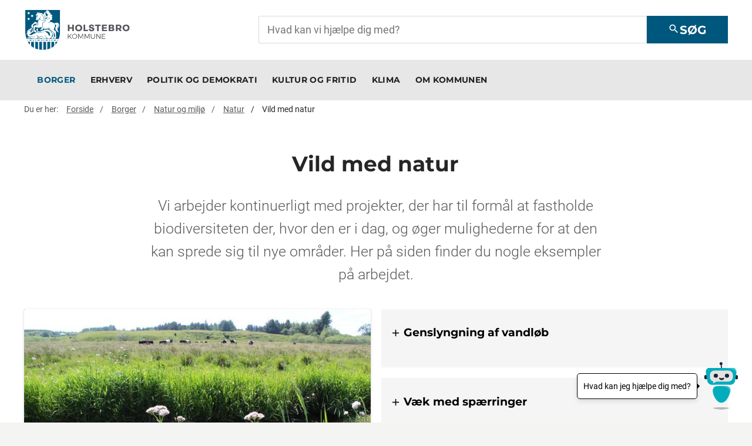

--- FILE ---
content_type: text/html; charset=utf-8
request_url: https://www.holstebro.dk/vildmednatur
body_size: 41914
content:

<!DOCTYPE html>
<html data-decimal-seperator="" data-integer-seperator="" lang="da">
<head>
    <script data-culture="DA" id="CookieConsent" src="https://policy.app.cookieinformation.com/uc.js" type="text/javascript"></script>
    <!--
Copyright © 2017 Co3 A/S. Alle rettigheder forbeholdes.

Co3 A/S
Haraldsgade 34
DK-7400 Herning
+45 9725 0333
www.co3.dk
-->
    <meta charset="utf-8">
    <meta content="width=device-width, initial-scale=1, shrink-to-fit=no, minimal-ui" name="viewport">
    <meta content="ie=edge" http-equiv="x-ua-compatible">
    <meta name="facebook-domain-verification" content="rlg9sij1v0di0buos8k003d73qmfie">
    <title>Vilde med natur</title>
<meta name="description" content="Vores m&#229;lrettede indsatser og projekter skaber gode vilk&#229;r for vildlaks, sommerfugle og anden vild natur p&#229; land og til vands.">
<base href="https://www.holstebro.dk/">

<!--
Copyright © 2017 Co3 A/S. Alle rettigheder forbeholdes.

Co3 A/S
Haraldsgade 34
DK-7400 Herning
+45 9725 0333
www.co3.dk
-->

    <style>.e-content,.e-footer,.e-header,.e-logo{opacity:1;transition:opacity .375s cubic-bezier(.33,0,.2,1)}.e-canvas.is-loading .e-content,.e-canvas.is-loading .e-footer,.e-canvas.is-loading .e-header,.e-canvas.is-loading .e-logo{opacity:0}.e-loading-overlay.e-page-loading-overlay{position:fixed}.e-loading-overlay{position:absolute;top:0;left:0;right:0;bottom:0;overflow:hidden;z-index:1029;pointer-events:none;background:#f4f4f3;opacity:0;transition:opacity .375s cubic-bezier(.33,0,.2,1)}.e-loading-overlay.is-loading{pointer-events:auto;opacity:1}.e-loading-spinner{font-size:.5em;text-indent:-9999em;width:5em;height:5em;border-radius:50%;background:#00577d;background:linear-gradient(60deg,#00577d 20%,hsla(0,0%,100%,0) 60%);position:absolute;top:50%;left:50%;transform:translate3d(-50%,-50%,0)}.is-loading .e-loading-spinner{animation:loading .5s infinite linear}.e-loading-spinner:before{width:50%;height:50%;background:#00577d;border-radius:100% 0 0 0;position:absolute;top:0;left:0;content:""}.e-loading-spinner:after{background:#f4f4f3;width:75%;height:75%;border-radius:50%;content:"";margin:auto;position:absolute;top:0;left:0;bottom:0;right:0}@keyframes loading{0%{transform:translate3d(-50%,-50%,0) rotate(0deg)}to{transform:translate3d(-50%,-50%,0) rotate(1turn)}}
/*# sourceMappingURL=/files/templates/designs/espresso-v4/_assets/_dist/css/critical.css.map */
</style>
    <link as="style" href="https://fonts.googleapis.com/css?family=Material+Icons" media="only x" rel="preload">
    <link as="style" href="/Files/Templates/Designs/espresso-v4/_assets/_dist/css/default.css?v=1.5.83" media="only x" rel="preload">
    <script>function onloadCSS(e,n){function t(){!a&&n&&(a=!0,n.call(e))}var a;e.addEventListener&&e.addEventListener("load",t),e.attachEvent&&e.attachEvent("onload",t),"isApplicationInstalled"in navigator&&"onloadcssdefined"in e&&e.onloadcssdefined(t)}!function(e){"use strict";var n=function(n,t,a,o){function l(e){return s.body?e():void setTimeout(function(){l(e)})}function d(){r.addEventListener&&r.removeEventListener("load",d),r.media=o||"all"}var i,s=e.document,r=t||s.createElement("link");if(a)i=a;else{var g=(s.body||s.getElementsByTagName("head")[0]).childNodes;i=g[g.length-1]}var u=s.styleSheets;r.rel="stylesheet",r.href=n,r.media="only x",t||l(function(){i.parentNode.insertBefore(r,a?i:i.nextSibling)});var v=function(e){for(var n=r.href,t=u.length;t--;)if(u[t].href===n)return e();setTimeout(function(){v(e)})};return r.addEventListener&&r.addEventListener("load",d),r.onloadcssdefined=v,v(d),r};"undefined"!=typeof exports?exports.loadCSS=n:e.loadCSS=n}("undefined"!=typeof global?global:this);var e4=e4||{};e4.pageLoading={timeout:1e3,stylesheets:[],unloadedStylesheets:[],init:function(e){e4.pageLoading.loadStylesheets(e),setTimeout(function(){var e=document.getElementById("js-e-page-loading-overlay");e&&"block"===e.style.display&&(e4.pageLoading.showCanvas(),e4.pageLoading.hideOverlay())},e4.pageLoading.timeout)},manualOverride:function(e){null!==window.document.querySelector(".js-e-loading-overlay-override")&&(window.document.querySelector(e).classList.remove("js-e-loading-overlay-override"),null===window.document.querySelector(".js-e-loading-overlay-override")&&(e4.pageLoading.showCanvas(),e4.pageLoading.hideOverlay()))},loadStylesheets:function(e){e4.pageLoading.getStylesheets(e);for(var n=0;n<e4.pageLoading.stylesheets.length;n++){var t=e4.pageLoading.stylesheets[n];t.rel=null,e4.pageLoading.unloadedStylesheets.push(e.loadCSS(t.href,t)),e.onloadCSS(e4.pageLoading.unloadedStylesheets[e4.pageLoading.unloadedStylesheets.length-1],e4.pageLoading.stylesheetOnLoad)}},getStylesheets:function(e){for(var n=e.document.getElementsByTagName("link"),t=0;t<n.length;t++){var a=n[t];"preload"===a.rel&&"style"===a.getAttribute("as")&&e4.pageLoading.stylesheets.push(n[t])}},stylesheetOnLoad:function(){var e=e4.pageLoading.unloadedStylesheets.indexOf(this);e4.pageLoading.unloadedStylesheets.splice(e,1),0===e4.pageLoading.unloadedStylesheets.length&&(e4.pageLoading.showCanvas(),e4.pageLoading.hideOverlay())},showCanvas:function(){var e=document.getElementById("js-e-canvas"),n=document.querySelector(".js-e-loading-overlay-override");null!==e&&null===n&&e.classList.remove("is-loading")},hideOverlay:function(){var e=document.getElementById("js-e-page-loading-overlay"),n=document.querySelector(".js-e-loading-overlay-override");null!==e&&null===n&&(e.classList.remove("is-loading"),e.style.display="none")}},function(e){e4.pageLoading.init(e)}(this);
//# sourceMappingURL=/files/templates/designs/espresso-v4/_assets/_dist/js/critical.js.map
</script>
    
    <link href="/Files/Images/Favicon.png" rel="shortcut icon">
    <meta name="description" content="Vores m&#229;lrettede indsatser og projekter skaber gode vilk&#229;r for vildlaks, sommerfugle og anden vild natur p&#229; land og til vands.">
<base href="https://www.holstebro.dk/">



    <meta content="https://www.holstebro.dk/vildmednatur" property="og:url">
    <meta content="website" property="og:type">

    <!--@Snippet(MetaTags)-->


        <meta content="Vild med natur #dkvildholstebro" property="og:title">


        <meta content="https://www.holstebro.dk/Files/Images/1-borger/natur-miljo/dkvild/dkvildholstebro.jpg" property="og:image">

        <meta content="Vores målrettede indsatser og projekter skaber gode vilkår for vildlaks, sommerfugle og anden vild natur på land og til vands." property="og:description">

        <meta content="9HRFn5PRgQ_jcDh6_D25Jfk016rKrzSWctQF3lFl6aU" name="google-site-verification">
    
            <link href="https://customer.cludo.com/css/templates/v2.1/essentials/cludo-search.min.css" type="text/css" rel="stylesheet">


</head>

<body class=" ">





  <div id="js-e-page-loading-overlay" class="e-page-loading-overlay e-loading-overlay is-loading"><div class="e-loading-spinner"></div></div>


<nav aria-label="Genvej til indhold" id="goToContent" class="hk-skip-to-content"><a class="js-hk-skip-to-content-link arrow-right" href="#dwcontentmain">Gå til indhold</a></nav>
  <header class="e-header js-e-header hidden-print" role="banner">
    <div class="col-12 p-0 d-lg-none">
        <form id="cludo-search-form-mobile" role="search">
          <input type="search" class="search-input form-control custom-search-input" placeholder="Hvad kan vi hjælpe dig med?" aria-label="Search">
          <button type="submit" class="search-button btn btn-primary" id="search-button"><em class="material-icons">search</em>Søg</button>
        </form>
    </div>
    <div class="e-header-container navbar">
        <div class="row">
          <div class="col-12">
            <article class="e-header-wrapper" aria-label="Header">
              <div class="e-logo">
                <a href="/" class="e-logo-link" alt="Gå til forside">
                  <img src="/Files/Images/hk-logo-normal.svg" class="e-logo-img" alt=" - logo">
                </a>
              </div>
              <div class="col-12 col-lg-8 hk-search-input">
                <div class="header-search-input">
                    <form id="cludo-search-form-desktop" role="search">
                      <input type="search" class="search-input form-control custom-search-input" placeholder="Hvad kan vi hjælpe dig med?" aria-label="Search">
                      <button type="submit" class="search-button btn btn-primary" id="search-button"><em class="material-icons">search</em>Søg</button>
                    </form>
                  
                </div>
                
              </div>
              <div class="e-header-btn e-nav-toggle">
                <a data-toggle="modal" data-target=".modal.e-nav-container" class="btn text-auto">
                  <em class="material-icons">menu</em>
                </a>
              </div>
              <div class="e-nav-container modal js-e-nav-container" data-backdrop="false">
                <nav class="e-nav" aria-label="Mobile navigation">
                  <div class="e-nav-masthead">
                    <div class="e-logo">
                      <a href="/" class="e-logo-link" alt="Gå til forside">
                        <img src="/Files/Images/hk-logo-normal.svg" class="e-logo-img" alt=" - logo">
                      </a>
                    </div>
                    <div class="e-nav-toggle e-header-btn">
                      <button type="button" data-toggle="modal" data-target=".modal.e-nav-container" class="btn text-auto">
                        <em class="material-icons">close</em>
                      </button>
                    </div>

                  </div>
                  <section class="e-nav-global js-e-nav-global">
                    <ul class="nav">
                      <li class="nav-item is-inpath ">
  <a href="/borger" class="nav-link is-inpath ">
    <span class="e-nav-pagename ">Borger</span>
  </a>
  <ul class="nav collapse " id="e-nav-global-child-9681">
    <li class="nav-item ">
      <a href="/borger/arbejde-og-ledighed" class="nav-link ">
        <span class="e-nav-pagename ">Arbejde og ledighed</span>
      </a>
      <ul class="nav collapse " id="e-nav-global-child-9682">
        <li class="nav-item ">
          <a href="/tilmeldjobcenter" class="nav-link ">
            <span class="e-nav-pagename ">Tilmeld dig Jobcentret</span>
          </a>
          <ul class="nav collapse " id="e-nav-global-child-43147">
            <li class="nav-item ">
              <a href="/jobmatch" class="nav-link ">
                <span class="e-nav-pagename ">Jobmatch</span>
              </a>
            </li>
          </ul>
        </li>
        <li class="nav-item ">
          <a href="/borger/arbejde-og-ledighed/tilbud-og-indsatser" class="nav-link ">
            <span class="e-nav-pagename ">Tilbud og indsatser</span>
          </a>
          <ul class="nav collapse " id="e-nav-global-child-43428">
            <li class="nav-item ">
              <a href="/borger/arbejde-og-ledighed/tilbud-og-indsatser/kontanthjaelp" class="nav-link ">
                <span class="e-nav-pagename ">Kontanthjælp</span>
              </a>
            </li>
            <li class="nav-item ">
              <a href="/borger/arbejde-og-ledighed/tilbud-og-indsatser/seniorjob" class="nav-link ">
                <span class="e-nav-pagename ">Seniorjob</span>
              </a>
            </li>
            <li class="nav-item ">
              <a href="/borger/arbejde-og-ledighed/tilbud-og-indsatser/job-med-loentilskud-for-foertidspensionister" class="nav-link ">
                <span class="e-nav-pagename ">Job med løntilskud for førtidspensionister</span>
              </a>
            </li>
            <li class="nav-item ">
              <a href="/borger/arbejde-og-ledighed/tilbud-og-indsatser/fleksjob" class="nav-link ">
                <span class="e-nav-pagename ">Fleksjob</span>
              </a>
            </li>
            <li class="nav-item ">
              <a href="/borger/arbejde-og-ledighed/tilbud-og-indsatser/revalidering" class="nav-link ">
                <span class="e-nav-pagename ">Revalidering</span>
              </a>
            </li>
            <li class="nav-item ">
              <a href="/borger/arbejde-og-ledighed/tilbud-og-indsatser/forsikret-ledig" class="nav-link ">
                <span class="e-nav-pagename ">Forsikret ledig</span>
              </a>
              <ul class="nav collapse " id="e-nav-global-child-26973">
                <li class="nav-item ">
                  <a href="/borger/arbejde-og-ledighed/tilbud-og-indsatser/forsikret-ledig/arbejdsloeshedsdagpenge" class="nav-link ">
                    <span class="e-nav-pagename ">Arbejdsløshedsdagpenge</span>
                  </a>
                </li>
                <li class="nav-item ">
                  <a href="/borger/arbejde-og-ledighed/tilbud-og-indsatser/forsikret-ledig/aktivering-naar-du-modtager-dagpenge" class="nav-link ">
                    <span class="e-nav-pagename ">Aktivering når du modtager arbejdsløshedsdagpenge</span>
                  </a>
                </li>
              </ul>
            </li>
            <li class="nav-item ">
              <a href="/sosuintro" class="nav-link ">
                <span class="e-nav-pagename ">SOSU-forløb</span>
              </a>
            </li>
            <li class="nav-item ">
              <a href="/merudgiftsgodtgoerelse-efter-§176" class="nav-link ">
                <span class="e-nav-pagename ">Merudgiftsgodtgørelse efter §176 i Lgov om Aktiv Beskæftigelsesindsats</span>
              </a>
            </li>
          </ul>
        </li>
        <li class="nav-item ">
          <a href="/sygemeldt" class="nav-link ">
            <span class="e-nav-pagename ">Sygemeldt</span>
          </a>
          <ul class="nav collapse " id="e-nav-global-child-7201">
            <li class="nav-item ">
              <a href="/borger/arbejde-og-ledighed/sygemeldt/56-aftale-om-sygedagpengerefusion" class="nav-link ">
                <span class="e-nav-pagename ">§56 - aftale om sygedagpengerefusion</span>
              </a>
            </li>
            <li class="nav-item ">
              <a href="/borger/arbejde-og-ledighed/tilbud-og-indsatser/revalidering" class="nav-link ">
                <span class="e-nav-pagename ">Revalidering</span>
              </a>
            </li>
            <li class="nav-item ">
              <a href="/sygedagpenge-lønmodtager" class="nav-link ">
                <span class="e-nav-pagename ">Sygedagpenge, hvis du er lønmodtager</span>
              </a>
            </li>
            <li class="nav-item ">
              <a href="/sygedagpenge-ledig" class="nav-link ">
                <span class="e-nav-pagename ">Sygedagpenge, hvis du er ledig</span>
              </a>
            </li>
            <li class="nav-item ">
              <a href="/sygedagpenge-selvstændig" class="nav-link ">
                <span class="e-nav-pagename ">Sygedagpenge, hvis du er selvstændig</span>
              </a>
            </li>
          </ul>
        </li>
        <li class="nav-item ">
          <a href="/borger/arbejde-og-ledighed/integration" class="nav-link ">
            <span class="e-nav-pagename ">Integration</span>
          </a>
          <ul class="nav collapse " id="e-nav-global-child-7813">
            <li class="nav-item ">
              <a href="/borger/arbejde-og-ledighed/integration/integrationsteam" class="nav-link ">
                <span class="e-nav-pagename ">Integrationsteam</span>
              </a>
              <ul class="nav collapse " id="e-nav-global-child-7819">
                <li class="nav-item ">
                  <a href="/borger/arbejde-og-ledighed/integration/integrationsteam/aaben-raadgivning" class="nav-link ">
                    <span class="e-nav-pagename ">Åben Rådgivning på Sprogcentret</span>
                  </a>
                </li>
              </ul>
            </li>
            <li class="nav-item ">
              <a href="/kultur-og-frivillighuset" class="nav-link ">
                <span class="e-nav-pagename ">Kultur &amp; Frivillighuset</span>
              </a>
            </li>
            <li class="nav-item ">
              <a href="/borger/arbejde-og-ledighed/integration/danskundervisning" class="nav-link ">
                <span class="e-nav-pagename ">Danskundervisning</span>
              </a>
            </li>
          </ul>
        </li>
        <li class="nav-item ">
          <a href="/borger/arbejde-og-ledighed/socialt-frikort" class="nav-link ">
            <span class="e-nav-pagename ">Socialt frikort</span>
          </a>
        </li>
        <li class="nav-item ">
          <a href="/beskaeftigelsesplan2025" class="nav-link ">
            <span class="e-nav-pagename ">Beskæftigelsesplan 2025</span>
          </a>
        </li>
        <li class="nav-item ">
          <a href="/minsag" class="nav-link ">
            <span class="e-nav-pagename ">Min Sag</span>
          </a>
        </li>
        <li class="nav-item ">
          <a href="/borger/arbejde-og-ledighed/job-uddannelse-og-handicap" class="nav-link ">
            <span class="e-nav-pagename ">Job, uddannelse og handicap</span>
          </a>
        </li>
      </ul>
    </li>
    <li class="nav-item ">
      <a href="/borger/bolig-og-byggeri" class="nav-link ">
        <span class="e-nav-pagename ">Bolig og byggeri</span>
      </a>
      <ul class="nav collapse " id="e-nav-global-child-9683">
        <li class="nav-item ">
          <a href="/grundsalg" class="nav-link ">
            <span class="e-nav-pagename ">Byggegrunde</span>
          </a>
          <ul class="nav collapse " id="e-nav-global-child-7245">
            <li class="nav-item ">
              <a href="/alstrup" class="nav-link ">
                <span class="e-nav-pagename ">Alstrup</span>
              </a>
              <ul class="nav collapse " id="e-nav-global-child-18403">
                <li class="nav-item ">
                  <a href="/borger/bolig-og-byggeri/byggegrunde/alstrup/furesoevej-alstrup" class="nav-link ">
                    <span class="e-nav-pagename ">Furesøvej Alstrup</span>
                  </a>
                </li>
                <li class="nav-item ">
                  <a href="/borger/bolig-og-byggeri/byggegrunde/alstrup/ravnsoevej-alstrup" class="nav-link ">
                    <span class="e-nav-pagename ">Ravnsøvej Alstrup</span>
                  </a>
                </li>
              </ul>
            </li>
            <li class="nav-item ">
              <a href="/borger/bolig-og-byggeri/byggegrunde/borbjerg" class="nav-link ">
                <span class="e-nav-pagename ">Borbjerg</span>
              </a>
            </li>
            <li class="nav-item ">
              <a href="/borger/bolig-og-byggeri/byggegrunde/bur" class="nav-link ">
                <span class="e-nav-pagename ">Bur</span>
              </a>
            </li>
            <li class="nav-item ">
              <a href="/borger/bolig-og-byggeri/byggegrunde/ejsing" class="nav-link ">
                <span class="e-nav-pagename ">Ejsing</span>
              </a>
            </li>
            <li class="nav-item ">
              <a href="/borger/bolig-og-byggeri/byggegrunde/halgaard" class="nav-link ">
                <span class="e-nav-pagename ">Halgård</span>
              </a>
              <ul class="nav collapse " id="e-nav-global-child-7273">
                <li class="nav-item ">
                  <a href="/borger/bolig-og-byggeri/byggegrunde/halgaard/halgaard-vest-1-etape" class="nav-link ">
                    <span class="e-nav-pagename ">Halgård Vest 1. etape</span>
                  </a>
                </li>
                <li class="nav-item ">
                  <a href="/borger/bolig-og-byggeri/byggegrunde/halgaard/halgaard-vest-2-etape" class="nav-link ">
                    <span class="e-nav-pagename ">Halgård Vest 2. etape</span>
                  </a>
                </li>
                <li class="nav-item ">
                  <a href="/halgaard-5etape" class="nav-link ">
                    <span class="e-nav-pagename ">Halgård Vest 5. etape</span>
                  </a>
                </li>
              </ul>
            </li>
            <li class="nav-item ">
              <a href="/borger/bolig-og-byggeri/byggegrunde/handbjerg" class="nav-link ">
                <span class="e-nav-pagename ">Handbjerg</span>
              </a>
            </li>
            <li class="nav-item ">
              <a href="/herrupgrunde" class="nav-link ">
                <span class="e-nav-pagename ">Herrup</span>
              </a>
            </li>
            <li class="nav-item ">
              <a href="/borger/bolig-og-byggeri/byggegrunde/hogager" class="nav-link ">
                <span class="e-nav-pagename ">Hogager</span>
              </a>
            </li>
            <li class="nav-item ">
              <a href="/borger/bolig-og-byggeri/byggegrunde/idom" class="nav-link ">
                <span class="e-nav-pagename ">Idom</span>
              </a>
              <ul class="nav collapse " id="e-nav-global-child-7248">
                <li class="nav-item ">
                  <a href="/borger/bolig-og-byggeri/byggegrunde/idom/kofeltvej-idom" class="nav-link ">
                    <span class="e-nav-pagename ">Kofeltvej Idom</span>
                  </a>
                </li>
                <li class="nav-item ">
                  <a href="/borger/bolig-og-byggeri/byggegrunde/idom/idom-kirkevej-idom" class="nav-link ">
                    <span class="e-nav-pagename ">Idom Kirkevej Idom</span>
                  </a>
                </li>
              </ul>
            </li>
            <li class="nav-item ">
              <a href="/borger/bolig-og-byggeri/byggegrunde/krunderup" class="nav-link ">
                <span class="e-nav-pagename ">Krunderup</span>
              </a>
            </li>
            <li class="nav-item ">
              <a href="/borger/bolig-og-byggeri/byggegrunde/mogenstrup" class="nav-link ">
                <span class="e-nav-pagename ">Mogenstrup</span>
              </a>
            </li>
            <li class="nav-item ">
              <a href="/borger/bolig-og-byggeri/byggegrunde/ryde" class="nav-link ">
                <span class="e-nav-pagename ">Ryde</span>
              </a>
            </li>
            <li class="nav-item ">
              <a href="/borger/bolig-og-byggeri/byggegrunde/sdr-nissum" class="nav-link ">
                <span class="e-nav-pagename ">Sdr. Nissum</span>
              </a>
            </li>
            <li class="nav-item ">
              <a href="/borger/bolig-og-byggeri/byggegrunde/sevel" class="nav-link ">
                <span class="e-nav-pagename ">Sevel</span>
              </a>
            </li>
            <li class="nav-item ">
              <a href="/borger/bolig-og-byggeri/byggegrunde/skave" class="nav-link ">
                <span class="e-nav-pagename ">Skave</span>
              </a>
            </li>
            <li class="nav-item ">
              <a href="/borger/bolig-og-byggeri/byggegrunde/staby" class="nav-link ">
                <span class="e-nav-pagename ">Staby</span>
              </a>
            </li>
            <li class="nav-item ">
              <a href="/borger/bolig-og-byggeri/byggegrunde/ulfborg" class="nav-link ">
                <span class="e-nav-pagename ">Ulfborg</span>
              </a>
              <ul class="nav collapse " id="e-nav-global-child-7280">
                <li class="nav-item ">
                  <a href="/borger/bolig-og-byggeri/byggegrunde/ulfborg/korsvang-ulfborg-kirkeby" class="nav-link ">
                    <span class="e-nav-pagename ">Korsvang Ulfborg Kirkeby</span>
                  </a>
                </li>
                <li class="nav-item ">
                  <a href="/borger/bolig-og-byggeri/byggegrunde/ulfborg/odinsvej-ulfborg" class="nav-link ">
                    <span class="e-nav-pagename ">Odinsvej Ulfborg</span>
                  </a>
                </li>
                <li class="nav-item ">
                  <a href="/borger/bolig-og-byggeri/byggegrunde/ulfborg/soeparken-ulfborg" class="nav-link ">
                    <span class="e-nav-pagename ">Søparken Ulfborg</span>
                  </a>
                </li>
              </ul>
            </li>
            <li class="nav-item ">
              <a href="/borger/bolig-og-byggeri/byggegrunde/vemb" class="nav-link ">
                <span class="e-nav-pagename ">Vemb</span>
              </a>
              <ul class="nav collapse " id="e-nav-global-child-7284">
                <li class="nav-item ">
                  <a href="/borger/bolig-og-byggeri/byggegrunde/vemb/humlevaenget-vemb" class="nav-link ">
                    <span class="e-nav-pagename ">Humlevænget Vemb</span>
                  </a>
                </li>
                <li class="nav-item ">
                  <a href="/borger/bolig-og-byggeri/byggegrunde/vemb/aabrinken-vemb" class="nav-link ">
                    <span class="e-nav-pagename ">Åbrinken Vemb</span>
                  </a>
                </li>
              </ul>
            </li>
            <li class="nav-item ">
              <a href="/borger/bolig-og-byggeri/byggegrunde/vinderup" class="nav-link ">
                <span class="e-nav-pagename ">Vinderup</span>
              </a>
              <ul class="nav collapse " id="e-nav-global-child-7287">
                <li class="nav-item ">
                  <a href="/borger/bolig-og-byggeri/byggegrunde/vinderup/bjertparken-vinderup" class="nav-link ">
                    <span class="e-nav-pagename ">Bjertparken Vinderup</span>
                  </a>
                </li>
                <li class="nav-item ">
                  <a href="/aalykkevaenget" class="nav-link ">
                    <span class="e-nav-pagename ">Ålykkevænget Vinderup</span>
                  </a>
                </li>
              </ul>
            </li>
            <li class="nav-item ">
              <a href="/borger/bolig-og-byggeri/byggegrunde/koebsprocedure-ved-nye-udstykninger" class="nav-link ">
                <span class="e-nav-pagename ">Købsprocedure ved nye udstykninger</span>
              </a>
            </li>
            <li class="nav-item ">
              <a href="/borger/bolig-og-byggeri/byggegrunde/naar-du-har-koebt-en-grund" class="nav-link ">
                <span class="e-nav-pagename ">Når du har købt en grund</span>
              </a>
            </li>
            <li class="nav-item ">
              <a href="/borger/bolig-og-byggeri/byggegrunde/fortrydelsesret" class="nav-link ">
                <span class="e-nav-pagename ">Fortrydelsesret</span>
              </a>
            </li>
            <li class="nav-item ">
              <a href="/nyhedsbrevgrundsalg" class="nav-link ">
                <span class="e-nav-pagename ">Nyhedsbrev - Grundsalg</span>
              </a>
            </li>
            <li class="nav-item ">
              <a href="/privateudstykninger" class="nav-link ">
                <span class="e-nav-pagename ">Private udstykninger</span>
              </a>
            </li>
            <li class="nav-item ">
              <a href="/statusgrundsalg" class="nav-link ">
                <span class="e-nav-pagename ">Status på grundsalget</span>
              </a>
            </li>
            <li class="nav-item ">
              <a href="/kommende-salg-byggegrunde" class="nav-link ">
                <span class="e-nav-pagename ">Igangværende og kommende salg</span>
              </a>
            </li>
          </ul>
        </li>
        <li class="nav-item ">
          <a href="/boligejer" class="nav-link ">
            <span class="e-nav-pagename ">Boligejer</span>
          </a>
          <ul class="nav collapse " id="e-nav-global-child-7296">
            <li class="nav-item ">
              <a href="/borger/bolig-og-byggeri/boligejer/ejendomsskat" class="nav-link ">
                <span class="e-nav-pagename ">Ejendomsbidrag</span>
              </a>
              <ul class="nav collapse " id="e-nav-global-child-7242">
                <li class="nav-item ">
                  <a href="/borger/bolig-og-byggeri/boligejer/ejendomsskat/laan-til-betaling-af-ejendomsskatter" class="nav-link ">
                    <span class="e-nav-pagename ">Lån til betaling af ejendomsskatter</span>
                  </a>
                </li>
              </ul>
            </li>
            <li class="nav-item ">
              <a href="/borger/bolig-og-byggeri/boligejer/energien-i-boligen" class="nav-link ">
                <span class="e-nav-pagename ">Energien i boligen</span>
              </a>
              <ul class="nav collapse " id="e-nav-global-child-7845">
                <li class="nav-item ">
                  <a href="/borger/bolig-og-byggeri/boligejer/energien-i-boligen/vaerktoejer" class="nav-link ">
                    <span class="e-nav-pagename ">Værktøjer</span>
                  </a>
                </li>
                <li class="nav-item ">
                  <a href="/borger/bolig-og-byggeri/boligejer/energien-i-boligen/maerkning-af-boliger-og-hvidevarer" class="nav-link ">
                    <span class="e-nav-pagename ">Kender du dit energimærke?</span>
                  </a>
                </li>
                <li class="nav-item ">
                  <a href="/borger/bolig-og-byggeri/boligejer/energien-i-boligen/miljoevenlig-opvarmning" class="nav-link ">
                    <span class="e-nav-pagename ">Miljøvenlig opvarmning</span>
                  </a>
                </li>
              </ul>
            </li>
            <li class="nav-item ">
              <a href="/borger/bolig-og-byggeri/boligejer/bbr" class="nav-link ">
                <span class="e-nav-pagename ">Bygnings- og boligregistret (BBR)</span>
              </a>
            </li>
            <li class="nav-item ">
              <a href="/el" class="nav-link ">
                <span class="e-nav-pagename ">El og varme</span>
              </a>
              <ul class="nav collapse " id="e-nav-global-child-7833">
                <li class="nav-item ">
                  <a href="/borger/bolig-og-byggeri/boligejer/el-og-varme/el" class="nav-link ">
                    <span class="e-nav-pagename ">El</span>
                  </a>
                  <ul class="nav collapse " id="e-nav-global-child-7838">
                    <li class="nav-item ">
                      <a href="/borger/bolig-og-byggeri/boligejer/el-og-varme/el/elforbrug-og-elpriser" class="nav-link ">
                        <span class="e-nav-pagename ">Elforbrug og elpriser</span>
                      </a>
                    </li>
                  </ul>
                </li>
                <li class="nav-item ">
                  <a href="/borger/bolig-og-byggeri/boligejer/el-og-varme/varme" class="nav-link ">
                    <span class="e-nav-pagename ">Varme</span>
                  </a>
                </li>
              </ul>
            </li>
            <li class="nav-item ">
              <a href="/borger/bolig-og-byggeri/boligejer/vedvarende-energi" class="nav-link ">
                <span class="e-nav-pagename ">Vedvarende energi</span>
              </a>
            </li>
            <li class="nav-item ">
              <a href="/grundejerforening" class="nav-link ">
                <span class="e-nav-pagename ">Grundejerforening</span>
              </a>
            </li>
            <li class="nav-item ">
              <a href="/jordvarme" class="nav-link ">
                <span class="e-nav-pagename ">Jordvarmeanlæg</span>
              </a>
            </li>
          </ul>
        </li>
        <li class="nav-item ">
          <a href="/naar-du-skal-flytte" class="nav-link ">
            <span class="e-nav-pagename ">Når du skal flytte</span>
          </a>
        </li>
        <li class="nav-item ">
          <a href="/rotter" class="nav-link ">
            <span class="e-nav-pagename ">Rotter</span>
          </a>
          <ul class="nav collapse " id="e-nav-global-child-43283">
            <li class="nav-item ">
              <a href="/rottehandleplan" class="nav-link ">
                <span class="e-nav-pagename ">Rottehandleplan</span>
              </a>
            </li>
          </ul>
        </li>
        <li class="nav-item ">
          <a href="/miljoforhold" class="nav-link ">
            <span class="e-nav-pagename ">Miljøforhold ved byggeri</span>
          </a>
        </li>
        <li class="nav-item ">
          <a href="/weblager" class="nav-link ">
            <span class="e-nav-pagename ">Weblager</span>
          </a>
        </li>
        <li class="nav-item ">
          <a href="/bofaellesskab-starterkit" class="nav-link ">
            <span class="e-nav-pagename ">Starter-kit bofællesskaber</span>
          </a>
          <ul class="nav collapse " id="e-nav-global-child-120400">
            <li class="nav-item ">
              <a href="/bofaellesskab-starterkit-fase1" class="nav-link ">
                <span class="e-nav-pagename ">Fase 1: Visions- og gruppedannelse</span>
              </a>
            </li>
            <li class="nav-item ">
              <a href="/bofaellesskab-starterkit-fase2" class="nav-link ">
                <span class="e-nav-pagename ">Fase 2: Etablering af forening</span>
              </a>
            </li>
            <li class="nav-item ">
              <a href="/bofaellesskab-starterkit-fase3" class="nav-link ">
                <span class="e-nav-pagename ">Fase 3: Koordineret sagsbehandling og politisk behandling</span>
              </a>
            </li>
            <li class="nav-item ">
              <a href="/bofaellesskab-starterkit-fase5" class="nav-link ">
                <span class="e-nav-pagename ">Fase 5: Godkendelse af byggemodning</span>
              </a>
            </li>
            <li class="nav-item ">
              <a href="/alternative-veje-til-bofaellesskab" class="nav-link ">
                <span class="e-nav-pagename ">Alternative veje til bofællesskabet</span>
              </a>
            </li>
          </ul>
        </li>
        <li class="nav-item ">
          <a href="/byggesag" class="nav-link ">
            <span class="e-nav-pagename ">Byggesag</span>
          </a>
        </li>
        <li class="nav-item ">
          <a href="/byggeri" class="nav-link ">
            <span class="e-nav-pagename ">Byggeri</span>
          </a>
        </li>
        <li class="nav-item ">
          <a href="/lejebolig" class="nav-link ">
            <span class="e-nav-pagename ">Lejebolig</span>
          </a>
          <ul class="nav collapse " id="e-nav-global-child-247327">
            <li class="nav-item ">
              <a href="/aeldreboliger" class="nav-link ">
                <span class="e-nav-pagename ">Ældreboliger</span>
              </a>
            </li>
            <li class="nav-item ">
              <a href="/beboerindskud" class="nav-link ">
                <span class="e-nav-pagename ">Lån til beboerindskud</span>
              </a>
            </li>
          </ul>
        </li>
        <li class="nav-item ">
          <a href="/beboerklagenaevn" class="nav-link ">
            <span class="e-nav-pagename ">Beboerklagenævn</span>
          </a>
        </li>
        <li class="nav-item ">
          <a href="/huslejenaevn" class="nav-link ">
            <span class="e-nav-pagename ">Huslejenævnet</span>
          </a>
        </li>
        <li class="nav-item ">
          <a href="/ungdomsbolig" class="nav-link ">
            <span class="e-nav-pagename ">Ungdomsboliger</span>
          </a>
        </li>
        <li class="nav-item ">
          <a href="/skimmelsvamp" class="nav-link ">
            <span class="e-nav-pagename ">Skimmelsvamp</span>
          </a>
        </li>
      </ul>
    </li>
    <li class="nav-item ">
      <a href="/borger/boern-unge-og-familie" class="nav-link ">
        <span class="e-nav-pagename ">Børn, unge og familie</span>
      </a>
      <ul class="nav collapse " id="e-nav-global-child-9637">
        <li class="nav-item ">
          <a href="/aula" class="nav-link ">
            <span class="e-nav-pagename ">Aula</span>
          </a>
        </li>
        <li class="nav-item ">
          <a href="/pasning" class="nav-link ">
            <span class="e-nav-pagename ">Pasning af børn</span>
          </a>
          <ul class="nav collapse " id="e-nav-global-child-7786">
            <li class="nav-item ">
              <a href="/pasningsmuligheder" class="nav-link ">
                <span class="e-nav-pagename ">Pasningsmuligheder</span>
              </a>
              <ul class="nav collapse " id="e-nav-global-child-35648">
                <li class="nav-item ">
                  <a href="/pasningsmuligheder/aabningstider" class="nav-link ">
                    <span class="e-nav-pagename ">Åbningstider</span>
                  </a>
                </li>
                <li class="nav-item ">
                  <a href="/pasningsmuligheder/hel-og-deltidspladser" class="nav-link ">
                    <span class="e-nav-pagename ">Hel- og deltidspladser</span>
                  </a>
                </li>
                <li class="nav-item ">
                  <a href="/pasningsmuligheder/35-timers-modul" class="nav-link ">
                    <span class="e-nav-pagename ">Modulpladser</span>
                  </a>
                </li>
                <li class="nav-item ">
                  <a href="/pasningsmuligheder/kombinationstilbud" class="nav-link ">
                    <span class="e-nav-pagename ">Kombinationstilbud</span>
                  </a>
                </li>
                <li class="nav-item ">
                  <a href="/boerneorlov" class="nav-link ">
                    <span class="e-nav-pagename ">Børneorlov</span>
                  </a>
                </li>
                <li class="nav-item ">
                  <a href="/daginstitutioner" class="nav-link ">
                    <span class="e-nav-pagename ">Daginstitutioner</span>
                  </a>
                </li>
              </ul>
            </li>
            <li class="nav-item ">
              <a href="/boernepasning-i-dagtilbud" class="nav-link ">
                <span class="e-nav-pagename ">Børnepasning i dagtilbud</span>
              </a>
              <ul class="nav collapse " id="e-nav-global-child-35641">
                <li class="nav-item ">
                  <a href="/pasningsgaranti" class="nav-link ">
                    <span class="e-nav-pagename ">Pasningsgaranti</span>
                  </a>
                </li>
                <li class="nav-item ">
                  <a href="/boernepasning-i-dagtilbud/flytte-og-oprykningspladser" class="nav-link ">
                    <span class="e-nav-pagename ">Flytte- og oprykningspladser</span>
                  </a>
                </li>
                <li class="nav-item ">
                  <a href="/boernepasning-i-dagtilbud/over-kommunegraenser" class="nav-link ">
                    <span class="e-nav-pagename ">Over kommunegrænser</span>
                  </a>
                </li>
                <li class="nav-item ">
                  <a href="/boernepasning-i-dagtilbud/udmeldelse" class="nav-link ">
                    <span class="e-nav-pagename ">Udmeldelse</span>
                  </a>
                </li>
                <li class="nav-item ">
                  <a href="/boernepasning-i-dagtilbud/regler-vedr-boernepasning" class="nav-link ">
                    <span class="e-nav-pagename ">Regler vedr. børnepasning</span>
                  </a>
                </li>
                <li class="nav-item ">
                  <a href="/skriv-dit-barn-op" class="nav-link ">
                    <span class="e-nav-pagename ">Skriv dit barn op</span>
                  </a>
                </li>
              </ul>
            </li>
            <li class="nav-item ">
              <a href="/privat-pasning-af-boern-og-tilskud" class="nav-link ">
                <span class="e-nav-pagename ">Privat pasning af børn og tilskud</span>
              </a>
              <ul class="nav collapse " id="e-nav-global-child-18712">
                <li class="nav-item ">
                  <a href="/etablering-af-privat-institution" class="nav-link ">
                    <span class="e-nav-pagename ">Etablering af privat institution</span>
                  </a>
                </li>
                <li class="nav-item ">
                  <a href="/tilskud-til-legestuer" class="nav-link ">
                    <span class="e-nav-pagename ">Tilskud til legestuer</span>
                  </a>
                </li>
                <li class="nav-item ">
                  <a href="/pasning-egne-børn" class="nav-link ">
                    <span class="e-nav-pagename ">Tilskud til pasning af egne børn</span>
                  </a>
                </li>
                <li class="nav-item ">
                  <a href="/tilskud-til-private-og-puljeinstitutioner-1" class="nav-link ">
                    <span class="e-nav-pagename ">Tilskud til private- og puljeinstitutioner</span>
                  </a>
                </li>
                <li class="nav-item ">
                  <a href="/privat-pasning" class="nav-link ">
                    <span class="e-nav-pagename ">Privat pasning</span>
                  </a>
                  <ul class="nav collapse " id="e-nav-global-child-36220">
                    <li class="nav-item ">
                      <a href="/soeg-om-tilskud-til-privat-pasning" class="nav-link ">
                        <span class="e-nav-pagename ">Søg om tilskud til privat pasning</span>
                      </a>
                    </li>
                    <li class="nav-item ">
                      <a href="/start-af-privat-pasningsordning" class="nav-link ">
                        <span class="e-nav-pagename ">Start af privat pasningsordning</span>
                      </a>
                    </li>
                    <li class="nav-item ">
                      <a href="/pasning-i-en-privat-pasningsordning" class="nav-link ">
                        <span class="e-nav-pagename ">Pasning i en privat pasningsordning</span>
                      </a>
                    </li>
                    <li class="nav-item ">
                      <a href="/ansaettelse-af-privat-boernepasser" class="nav-link ">
                        <span class="e-nav-pagename ">Ansættelse af privat børnepasser</span>
                      </a>
                    </li>
                  </ul>
                </li>
              </ul>
            </li>
            <li class="nav-item ">
              <a href="/priser-og-tilskud-til-boernepasning" class="nav-link ">
                <span class="e-nav-pagename ">Priser og tilskud til børnepasning</span>
              </a>
            </li>
            <li class="nav-item ">
              <a href="/ferie" class="nav-link ">
                <span class="e-nav-pagename ">Barnets ferie</span>
              </a>
            </li>
          </ul>
        </li>
        <li class="nav-item ">
          <a href="/borger/boern-unge-og-familie/paedagogik-laering-og-udvikling" class="nav-link ">
            <span class="e-nav-pagename ">Pædagogik, læring og udvikling</span>
          </a>
          <ul class="nav collapse " id="e-nav-global-child-9821">
            <li class="nav-item ">
              <a href="/boerns-seksualitet" class="nav-link ">
                <span class="e-nav-pagename ">Børns seksualitet</span>
              </a>
            </li>
            <li class="nav-item ">
              <a href="/foraeldrebestyrelser" class="nav-link ">
                <span class="e-nav-pagename ">Forældrebestyrelser</span>
              </a>
            </li>
            <li class="nav-item ">
              <a href="/frokost-og-madordninger" class="nav-link ">
                <span class="e-nav-pagename ">Frokost- og madordninger</span>
              </a>
            </li>
            <li class="nav-item ">
              <a href="/borger/boern-unge-og-familie/paedagogik-laering-og-udvikling/hjernen-hjertet" class="nav-link ">
                <span class="e-nav-pagename ">Hjernen&amp;Hjertet</span>
              </a>
            </li>
            <li class="nav-item ">
              <a href="/tilsyn-i-dagtilbud" class="nav-link ">
                <span class="e-nav-pagename ">Tilsyn i dagtilbud</span>
              </a>
            </li>
            <li class="nav-item ">
              <a href="/styrelsesvedtaegt-for-dagtilbud" class="nav-link ">
                <span class="e-nav-pagename ">Styrelsesvedtægt for dagtilbud</span>
              </a>
            </li>
          </ul>
        </li>
        <li class="nav-item ">
          <a href="/stoette-til-boern-unge-og-familier" class="nav-link ">
            <span class="e-nav-pagename ">Støtte til børn, unge og familier</span>
          </a>
          <ul class="nav collapse " id="e-nav-global-child-9825">
            <li class="nav-item ">
              <a href="/boern-med-handicap" class="nav-link ">
                <span class="e-nav-pagename ">Børn med handicap</span>
              </a>
              <ul class="nav collapse " id="e-nav-global-child-7774">
                <li class="nav-item ">
                  <a href="/borger/boern-unge-og-familie/stoette-til-boern-unge-og-familier/boern-med-handicap/familievejledning" class="nav-link ">
                    <span class="e-nav-pagename ">Familievejledning</span>
                  </a>
                </li>
                <li class="nav-item ">
                  <a href="/tabtarbejdsfortjeneste" class="nav-link ">
                    <span class="e-nav-pagename ">Tabt arbejdsfortjeneste</span>
                  </a>
                </li>
                <li class="nav-item ">
                  <a href="/borger/boern-unge-og-familie/stoette-til-boern-unge-og-familier/boern-med-handicap/mulighed-for-genoptagelse-af-sager-om-foelgeudgifter" class="nav-link ">
                    <span class="e-nav-pagename ">Mulighed for genoptagelse af sager om følgeudgifter</span>
                  </a>
                </li>
                <li class="nav-item ">
                  <a href="/borger/boern-unge-og-familie/stoette-til-boern-unge-og-familier/boern-med-handicap/kompensationsydelse" class="nav-link ">
                    <span class="e-nav-pagename ">Kompensationsydelse</span>
                  </a>
                </li>
                <li class="nav-item ">
                  <a href="/autisme" class="nav-link ">
                    <span class="e-nav-pagename ">Børn og unge med autisme</span>
                  </a>
                </li>
              </ul>
            </li>
            <li class="nav-item ">
              <a href="/borger/boern-unge-og-familie/stoette-til-boern-unge-og-familier/boerne-og-familiehusene" class="nav-link ">
                <span class="e-nav-pagename ">Børne- og Familiehusene</span>
              </a>
            </li>
            <li class="nav-item ">
              <a href="/plejefamilier" class="nav-link ">
                <span class="e-nav-pagename ">Plejefamilier</span>
              </a>
            </li>
            <li class="nav-item ">
              <a href="/tandplejen" class="nav-link ">
                <span class="e-nav-pagename ">Tandplejen</span>
              </a>
            </li>
            <li class="nav-item ">
              <a href="/borger/boern-unge-og-familie/stoette-til-boern-unge-og-familier/aaben-anonym-raadgivning" class="nav-link ">
                <span class="e-nav-pagename ">Åben anonym rådgivning</span>
              </a>
            </li>
            <li class="nav-item ">
              <a href="/videncentret" class="nav-link ">
                <span class="e-nav-pagename ">Videncenter for Børn og Unge</span>
              </a>
              <ul class="nav collapse " id="e-nav-global-child-206793">
                <li class="nav-item ">
                  <a href="/borger/boern-unge-og-familie/stoette-til-boern-unge-og-familier/videncenter-for-boern-og-unge/visitation-til-specialiseret-tilbud" class="nav-link ">
                    <span class="e-nav-pagename ">Visitation til specialiseret tilbud</span>
                  </a>
                </li>
                <li class="nav-item ">
                  <a href="/borger/boern-unge-og-familie/stoette-til-boern-unge-og-familier/videncenter-for-boern-og-unge/paedagogisk-psykologisk-vurdering" class="nav-link ">
                    <span class="e-nav-pagename ">Pædagogisk Psykologisk Vurdering</span>
                  </a>
                </li>
                <li class="nav-item ">
                  <a href="/borger/boern-unge-og-familie/stoette-til-boern-unge-og-familier/videncenter-for-boern-og-unge/ergoterapeut" class="nav-link ">
                    <span class="e-nav-pagename ">Ergoterapeut</span>
                  </a>
                </li>
                <li class="nav-item ">
                  <a href="/borger/boern-unge-og-familie/stoette-til-boern-unge-og-familier/videncenter-for-boern-og-unge/lettilgaengeligt-behandlingstilbud" class="nav-link ">
                    <span class="e-nav-pagename ">Lettilgængeligt behandlingstilbud</span>
                  </a>
                  <ul class="nav collapse " id="e-nav-global-child-245812">
                    <li class="nav-item ">
                      <a href="/borger/boern-unge-og-familie/stoette-til-boern-unge-og-familier/videncenter-for-boern-og-unge/lettilgaengeligt-behandlingstilbud/kort-over-parkering" class="nav-link ">
                        <span class="e-nav-pagename ">Kort over parkering</span>
                      </a>
                    </li>
                  </ul>
                </li>
                <li class="nav-item ">
                  <a href="/borger/boern-unge-og-familie/stoette-til-boern-unge-og-familier/videncenter-for-boern-og-unge/laesekonsulent" class="nav-link ">
                    <span class="e-nav-pagename ">Læsekonsulent</span>
                  </a>
                </li>
                <li class="nav-item ">
                  <a href="/borger/boern-unge-og-familie/stoette-til-boern-unge-og-familier/videncenter-for-boern-og-unge/talehoerekonsulenter" class="nav-link ">
                    <span class="e-nav-pagename ">Talehørekonsulenter</span>
                  </a>
                </li>
                <li class="nav-item ">
                  <a href="/borger/boern-unge-og-familie/stoette-til-boern-unge-og-familier/videncenter-for-boern-og-unge/faellesskaber-for-alle-dagtilbud-og-skoler" class="nav-link ">
                    <span class="e-nav-pagename ">Fællesskaber for alle dagtilbud og skoler</span>
                  </a>
                </li>
                <li class="nav-item ">
                  <a href="/borger/boern-unge-og-familie/stoette-til-boern-unge-og-familier/videncenter-for-boern-og-unge/boern-som-paaroerende" class="nav-link ">
                    <span class="e-nav-pagename ">Børn som pårørende</span>
                  </a>
                </li>
                <li class="nav-item ">
                  <a href="/borger/boern-unge-og-familie/stoette-til-boern-unge-og-familier/videncenter-for-boern-og-unge/foraeldrevejledning" class="nav-link ">
                    <span class="e-nav-pagename ">Forældrevejledning</span>
                  </a>
                </li>
                <li class="nav-item ">
                  <a href="/borger/boern-unge-og-familie/stoette-til-boern-unge-og-familier/videncenter-for-boern-og-unge/mind-my-mind" class="nav-link ">
                    <span class="e-nav-pagename ">Mind My Mind</span>
                  </a>
                </li>
                <li class="nav-item ">
                  <a href="/borger/boern-unge-og-familie/stoette-til-boern-unge-og-familier/videncenter-for-boern-og-unge/stime-naar-svaere-foelelser-foerer-til-selvskade" class="nav-link ">
                    <span class="e-nav-pagename ">STIME – Når svære følelser fører til selvskade</span>
                  </a>
                </li>
                <li class="nav-item ">
                  <a href="/borger/boern-unge-og-familie/stoette-til-boern-unge-og-familier/videncenter-for-boern-og-unge/foraeldrepiloterne" class="nav-link ">
                    <span class="e-nav-pagename ">Forældrepiloterne</span>
                  </a>
                </li>
                <li class="nav-item ">
                  <a href="/borger/boern-unge-og-familie/stoette-til-boern-unge-og-familier/videncenter-for-boern-og-unge/psykologer" class="nav-link ">
                    <span class="e-nav-pagename ">Psykologer</span>
                  </a>
                </li>
                <li class="nav-item ">
                  <a href="/borger/boern-unge-og-familie/stoette-til-boern-unge-og-familier/videncenter-for-boern-og-unge/lettilgaengeligtbehandlingstilbud" class="nav-link ">
                    <span class="e-nav-pagename ">Information Lettilgængeligt behandlingstilbud</span>
                  </a>
                </li>
                <li class="nav-item ">
                  <a href="/borger/boern-unge-og-familie/stoette-til-boern-unge-og-familier/videncenter-for-boern-og-unge/faa-styr-paa-angsten" class="nav-link ">
                    <span class="e-nav-pagename ">Få styr på angsten</span>
                  </a>
                </li>
                <li class="nav-item ">
                  <a href="/borger/boern-unge-og-familie/stoette-til-boern-unge-og-familier/videncenter-for-boern-og-unge/cool-kids" class="nav-link ">
                    <span class="e-nav-pagename ">Cool kids</span>
                  </a>
                </li>
                <li class="nav-item ">
                  <a href="/borger/boern-unge-og-familie/stoette-til-boern-unge-og-familier/videncenter-for-boern-og-unge/chilled" class="nav-link ">
                    <span class="e-nav-pagename ">Chilled</span>
                  </a>
                </li>
              </ul>
            </li>
            <li class="nav-item ">
              <a href="/borger/boern-unge-og-familie/stoette-til-boern-unge-og-familier/ord-der-skal-forklares" class="nav-link ">
                <span class="e-nav-pagename ">Ord der skal forklares</span>
              </a>
            </li>
            <li class="nav-item ">
              <a href="/beredskabsplan-vold-og-forebyggelse" class="nav-link ">
                <span class="e-nav-pagename ">Beredskabsplan - vold og forebyggelse</span>
              </a>
            </li>
            <li class="nav-item ">
              <a href="/beredskabsplan-negativ-social-kontrol" class="nav-link ">
                <span class="e-nav-pagename ">Beredskabsplan - negativ social kontrol og æresrelaterede konfilkter</span>
              </a>
            </li>
            <li class="nav-item ">
              <a href="/sundhedsplejen" class="nav-link ">
                <span class="e-nav-pagename ">Sundhedsplejen</span>
              </a>
              <ul class="nav collapse " id="e-nav-global-child-246577">
                <li class="nav-item ">
                  <a href="/skolebørn" class="nav-link ">
                    <span class="e-nav-pagename ">Skolebørn</span>
                  </a>
                </li>
                <li class="nav-item ">
                  <a href="/overvægt" class="nav-link ">
                    <span class="e-nav-pagename ">Klinik for børn og unge med overvægt</span>
                  </a>
                </li>
                <li class="nav-item ">
                  <a href="/19_gode_raad" class="nav-link ">
                    <span class="e-nav-pagename ">19 gode råd til et sundere liv</span>
                  </a>
                </li>
                <li class="nav-item ">
                  <a href="/sundhedsplejen/barn-0-6-aar" class="nav-link ">
                    <span class="e-nav-pagename ">Barn 0-6 år</span>
                  </a>
                </li>
                <li class="nav-item ">
                  <a href="/gravid" class="nav-link ">
                    <span class="e-nav-pagename ">Gravid</span>
                  </a>
                </li>
                <li class="nav-item ">
                  <a href="/find-din-sundhedsplejerske" class="nav-link ">
                    <span class="e-nav-pagename ">Find din sundhedsplejerske</span>
                  </a>
                </li>
              </ul>
            </li>
            <li class="nav-item ">
              <a href="/dinside" class="nav-link ">
                <span class="e-nav-pagename ">Din side</span>
              </a>
            </li>
            <li class="nav-item ">
              <a href="/beredskabsplan-ekstremisme" class="nav-link ">
                <span class="e-nav-pagename ">Beredskabsplan - for forebyggelse af ekstremismerol og æresrelaterede konfilkter</span>
              </a>
            </li>
            <li class="nav-item ">
              <a href="/borger/boern-unge-og-familie/stoette-til-boern-unge-og-familier/serviceniveauer-for-boerne-og-familieomraadet" class="nav-link ">
                <span class="e-nav-pagename ">Serviceniveauer for Børne- og Familieområdet</span>
              </a>
            </li>
            <li class="nav-item ">
              <a href="/borger/boern-unge-og-familie/stoette-til-boern-unge-og-familier/beredskab-handlevejledning-bu" class="nav-link ">
                <span class="e-nav-pagename ">Beredskab og handlevejledning</span>
              </a>
            </li>
            <li class="nav-item ">
              <a href="/underretning" class="nav-link ">
                <span class="e-nav-pagename ">Underretning</span>
              </a>
            </li>
            <li class="nav-item ">
              <a href="/legeteket" class="nav-link ">
                <span class="e-nav-pagename ">Legeteket</span>
              </a>
            </li>
          </ul>
        </li>
        <li class="nav-item ">
          <a href="/borger/boern-unge-og-familie/skole-og-uddannelse" class="nav-link ">
            <span class="e-nav-pagename ">Skole og uddannelse</span>
          </a>
          <ul class="nav collapse " id="e-nav-global-child-7429">
            <li class="nav-item ">
              <a href="/folkeskolen" class="nav-link ">
                <span class="e-nav-pagename ">Folkeskolen</span>
              </a>
              <ul class="nav collapse " id="e-nav-global-child-28930">
                <li class="nav-item ">
                  <a href="/ferieplaner" class="nav-link ">
                    <span class="e-nav-pagename ">Ferieplaner</span>
                  </a>
                </li>
                <li class="nav-item ">
                  <a href="/modersmaalsundervisning" class="nav-link ">
                    <span class="e-nav-pagename ">Modersmålsundervisning</span>
                  </a>
                </li>
                <li class="nav-item ">
                  <a href="/ordblindhed" class="nav-link ">
                    <span class="e-nav-pagename ">Ordblindhed</span>
                  </a>
                </li>
                <li class="nav-item ">
                  <a href="/skoler-og-skoledistrikter" class="nav-link ">
                    <span class="e-nav-pagename ">Skoler og skoledistrikter</span>
                  </a>
                </li>
                <li class="nav-item ">
                  <a href="/borger/boern-unge-og-familie/skole-og-uddannelse/folkeskolen/10-klasse" class="nav-link ">
                    <span class="e-nav-pagename ">10. klasse</span>
                  </a>
                </li>
                <li class="nav-item ">
                  <a href="/borger/boern-unge-og-familie/skole-og-uddannelse/folkeskolen/den-aabne-skole" class="nav-link ">
                    <span class="e-nav-pagename ">Den åbne skole</span>
                  </a>
                </li>
                <li class="nav-item ">
                  <a href="/hjemmeundervisning" class="nav-link ">
                    <span class="e-nav-pagename ">Hjemmeundervisning</span>
                  </a>
                </li>
                <li class="nav-item ">
                  <a href="/kultur-og-fritid/talent" class="nav-link ">
                    <span class="e-nav-pagename ">Sportsklasser</span>
                  </a>
                </li>
                <li class="nav-item ">
                  <a href="/borger/boern-unge-og-familie/skole-og-uddannelse/folkeskolen/laeseindsats" class="nav-link ">
                    <span class="e-nav-pagename ">Læseindsats</span>
                  </a>
                </li>
                <li class="nav-item ">
                  <a href="/foerskole" class="nav-link ">
                    <span class="e-nav-pagename ">Førskole</span>
                  </a>
                </li>
                <li class="nav-item ">
                  <a href="/skolestart" class="nav-link ">
                    <span class="e-nav-pagename ">Skolestart</span>
                  </a>
                </li>
                <li class="nav-item ">
                  <a href="/specialtilbud" class="nav-link ">
                    <span class="e-nav-pagename ">Specialtilbud</span>
                  </a>
                </li>
                <li class="nav-item ">
                  <a href="/borger/boern-unge-og-familie/skole-og-uddannelse/folkeskolen/transport-af-skoleelever" class="nav-link ">
                    <span class="e-nav-pagename ">Transport til og fra skole</span>
                  </a>
                </li>
                <li class="nav-item ">
                  <a href="/borger/boern-unge-og-familie/skole-og-uddannelse/folkeskolen/uddannelsesvejledning-uu" class="nav-link ">
                    <span class="e-nav-pagename ">Uddannelsesvejledning - UU</span>
                  </a>
                </li>
                <li class="nav-item ">
                  <a href="/borger/boern-unge-og-familie/skole-og-uddannelse/folkeskolen/boern-og-ulykker" class="nav-link ">
                    <span class="e-nav-pagename ">Ulykker og børn</span>
                  </a>
                </li>
                <li class="nav-item ">
                  <a href="/juniormesterlaere" class="nav-link ">
                    <span class="e-nav-pagename ">Juniormesterlære</span>
                  </a>
                </li>
                <li class="nav-item ">
                  <a href="/borger/boern-unge-og-familie/skole-og-uddannelse/folkeskolen/undervisning-af-tosprogede" class="nav-link ">
                    <span class="e-nav-pagename ">Undervisning af tosprogede</span>
                  </a>
                </li>
              </ul>
            </li>
            <li class="nav-item ">
              <a href="/borger/boern-unge-og-familie/skole-og-uddannelse/privatskoler-friskoler-og-efterskoler" class="nav-link ">
                <span class="e-nav-pagename ">Privatskoler, friskoler og efterskoler</span>
              </a>
            </li>
            <li class="nav-item ">
              <a href="/ssp" class="nav-link ">
                <span class="e-nav-pagename ">SSP i Holstebro</span>
              </a>
            </li>
            <li class="nav-item ">
              <a href="/borger/boern-unge-og-familie/skole-og-uddannelse/skole-og-uddannelse-styringsgrundlag" class="nav-link ">
                <span class="e-nav-pagename ">Styringsgrundlag</span>
              </a>
              <ul class="nav collapse " id="e-nav-global-child-7475">
                <li class="nav-item ">
                  <a href="/skolestyrelsesvedtaegten" class="nav-link ">
                    <span class="e-nav-pagename ">Skolestyrelsesvedtægten</span>
                  </a>
                </li>
              </ul>
            </li>
            <li class="nav-item ">
              <a href="/skovlund-naturskole" class="nav-link ">
                <span class="e-nav-pagename ">Skovlund Naturskole</span>
              </a>
              <ul class="nav collapse " id="e-nav-global-child-7482">
                <li class="nav-item ">
                  <a href="/borger/boern-unge-og-familie/skole-og-uddannelse/skovlund-naturskole/skovlund-naturskole-aktiviteter" class="nav-link ">
                    <span class="e-nav-pagename ">Aktiviteter og faciliteter</span>
                  </a>
                </li>
                <li class="nav-item ">
                  <a href="/borger/boern-unge-og-familie/skole-og-uddannelse/skovlund-naturskole/skovlund-naturskole-booking" class="nav-link ">
                    <span class="e-nav-pagename ">Booking og overnatning</span>
                  </a>
                </li>
              </ul>
            </li>
            <li class="nav-item ">
              <a href="/havetogfjordenshus" class="nav-link ">
                <span class="e-nav-pagename ">Thorsminde Naturskole</span>
              </a>
            </li>
            <li class="nav-item ">
              <a href="/borger/boern-unge-og-familie/skole-og-uddannelse/uddannelse" class="nav-link ">
                <span class="e-nav-pagename ">Uddannelse</span>
              </a>
              <ul class="nav collapse " id="e-nav-global-child-7497">
                <li class="nav-item ">
                  <a href="/borger/boern-unge-og-familie/skole-og-uddannelse/uddannelse/indsatser-og-soegning-vedr-ungdomsuddannelser" class="nav-link ">
                    <span class="e-nav-pagename ">Indsatser og søgning vedr. ungdomsuddannelser</span>
                  </a>
                </li>
                <li class="nav-item ">
                  <a href="/skole-_og_vejledningsindsatsen" class="nav-link ">
                    <span class="e-nav-pagename ">Sammenhængende plan for skole- og vejledningsindsatsen i 7.-10. klasse</span>
                  </a>
                </li>
                <li class="nav-item ">
                  <a href="/mariebjerg" class="nav-link ">
                    <span class="e-nav-pagename ">STU og Kollegium Mariebjerg</span>
                  </a>
                </li>
              </ul>
            </li>
            <li class="nav-item ">
              <a href="/pasning-skoleboern" class="nav-link ">
                <span class="e-nav-pagename ">Pasning skolebørn</span>
              </a>
            </li>
          </ul>
        </li>
        <li class="nav-item ">
          <a href="/ungtilvoksen" class="nav-link ">
            <span class="e-nav-pagename ">Fra ung til voksen</span>
          </a>
          <ul class="nav collapse " id="e-nav-global-child-28015">
            <li class="nav-item ">
              <a href="/gratisanonympsykologhjaelp" class="nav-link ">
                <span class="e-nav-pagename ">Gratis anonym psykologhjælp</span>
              </a>
            </li>
            <li class="nav-item ">
              <a href="/kontanthjælp" class="nav-link ">
                <span class="e-nav-pagename ">Kontanthjælp</span>
              </a>
            </li>
            <li class="nav-item ">
              <a href="/indivoksenlivet" class="nav-link ">
                <span class="e-nav-pagename ">Brug for hjælp ind i voksenlivet</span>
              </a>
            </li>
            <li class="nav-item ">
              <a href="/stu" class="nav-link ">
                <span class="e-nav-pagename ">STU, særligt tilrettelagt ungdomsuddannelse</span>
              </a>
            </li>
          </ul>
        </li>
      </ul>
    </li>
    <li class="nav-item is-inpath ">
      <a href="/borger/natur-og-miljoe" class="nav-link is-inpath ">
        <span class="e-nav-pagename ">Natur og miljø</span>
      </a>
      <ul class="nav collapse " id="e-nav-global-child-9685">
        <li class="nav-item ">
          <a href="/klimatilpasning" class="nav-link ">
            <span class="e-nav-pagename ">Klimatilpasning</span>
          </a>
          <ul class="nav collapse " id="e-nav-global-child-43964">
            <li class="nav-item ">
              <a href="/risikostyringsplan" class="nav-link ">
                <span class="e-nav-pagename ">Risikostyringsplan</span>
              </a>
            </li>
            <li class="nav-item ">
              <a href="/oversvoemmelseskort" class="nav-link ">
                <span class="e-nav-pagename ">Oversvømmelseskort</span>
              </a>
            </li>
            <li class="nav-item klimatilpasning">
              <a href="/klimatilpasningsprojekt" class="nav-link klimatilpasning">
                <span class="e-nav-pagename ">Klimatilpasningsprojekt</span>
              </a>
              <ul class="nav collapse " id="e-nav-global-child-17959">
                <li class="nav-item ">
                  <a href="/klimafakta" class="nav-link ">
                    <span class="e-nav-pagename ">Klimatilpasning FAQ</span>
                  </a>
                </li>
                <li class="nav-item ">
                  <a href="/fakta-klimatilpasningsprojektet" class="nav-link ">
                    <span class="e-nav-pagename ">Fakta om projektet</span>
                  </a>
                </li>
              </ul>
            </li>
            <li class="nav-item ">
              <a href="/vandstand" class="nav-link ">
                <span class="e-nav-pagename ">Vandstandsprognose Storå</span>
              </a>
            </li>
          </ul>
        </li>
        <li class="nav-item ">
          <a href="/grundvand" class="nav-link ">
            <span class="e-nav-pagename ">Grundvand og drikkevand</span>
          </a>
          <ul class="nav collapse " id="e-nav-global-child-43651">
            <li class="nav-item ">
              <a href="/boringer" class="nav-link ">
                <span class="e-nav-pagename ">Boringer og vandindvinding</span>
              </a>
            </li>
            <li class="nav-item ">
              <a href="/grundvandssaenkning" class="nav-link ">
                <span class="e-nav-pagename ">Grundvandssænkning</span>
              </a>
            </li>
            <li class="nav-item ">
              <a href="/drikkevand" class="nav-link ">
                <span class="e-nav-pagename ">Dit drikkevand</span>
              </a>
            </li>
            <li class="nav-item ">
              <a href="/drikkevandsbeskyttelse" class="nav-link ">
                <span class="e-nav-pagename ">Drikkevandsbeskyttelse og benyttelse</span>
              </a>
            </li>
            <li class="nav-item ">
              <a href="/vandindberetning" class="nav-link ">
                <span class="e-nav-pagename ">Vandindberetning</span>
              </a>
            </li>
          </ul>
        </li>
        <li class="nav-item ">
          <a href="/vandlob" class="nav-link ">
            <span class="e-nav-pagename ">Vandløb</span>
          </a>
        </li>
        <li class="nav-item ">
          <a href="/vandlobsprojekter" class="nav-link ">
            <span class="e-nav-pagename ">Vandløbsprojekter</span>
          </a>
        </li>
        <li class="nav-item ">
          <a href="/vandplaner" class="nav-link ">
            <span class="e-nav-pagename ">Vandplaner</span>
          </a>
        </li>
        <li class="nav-item ">
          <a href="/vandhuller" class="nav-link ">
            <span class="e-nav-pagename ">Vandhuller</span>
          </a>
        </li>
        <li class="nav-item ">
          <a href="/naturbeskyttelse" class="nav-link ">
            <span class="e-nav-pagename ">Naturbeskyttelse og fredning</span>
          </a>
          <ul class="nav collapse " id="e-nav-global-child-9697">
            <li class="nav-item ">
              <a href="/beskyttelseslinjer" class="nav-link ">
                <span class="e-nav-pagename ">Beskyttelseslinjer og fredning</span>
              </a>
            </li>
            <li class="nav-item ">
              <a href="/invasive-arter" class="nav-link ">
                <span class="e-nav-pagename ">Indberet invasive arter</span>
              </a>
            </li>
            <li class="nav-item ">
              <a href="/natura2000" class="nav-link ">
                <span class="e-nav-pagename ">Natura 2000</span>
              </a>
            </li>
          </ul>
        </li>
        <li class="nav-item ">
          <a href="/lavbundsprojekter" class="nav-link ">
            <span class="e-nav-pagename ">Lavbunds- og vådområdeprojekter</span>
          </a>
          <ul class="nav collapse " id="e-nav-global-child-246491">
            <li class="nav-item ">
              <a href="/susgaarde" class="nav-link ">
                <span class="e-nav-pagename ">Susgårde</span>
              </a>
            </li>
            <li class="nav-item ">
              <a href="/knudsig" class="nav-link ">
                <span class="e-nav-pagename ">Knudsig</span>
              </a>
            </li>
            <li class="nav-item ">
              <a href="/damhusaa" class="nav-link ">
                <span class="e-nav-pagename ">Damhus Å</span>
              </a>
            </li>
            <li class="nav-item ">
              <a href="/stoevlbaek" class="nav-link ">
                <span class="e-nav-pagename ">Støvlbæk-Ulfborg</span>
              </a>
            </li>
            <li class="nav-item ">
              <a href="/hvidmose" class="nav-link ">
                <span class="e-nav-pagename ">Hvidmose-Pjarris</span>
              </a>
            </li>
            <li class="nav-item ">
              <a href="/nissum-stavkaer" class="nav-link ">
                <span class="e-nav-pagename ">Nissum-Stavkær</span>
              </a>
            </li>
            <li class="nav-item ">
              <a href="/mogenstrup" class="nav-link ">
                <span class="e-nav-pagename ">Mogenstrup</span>
              </a>
            </li>
            <li class="nav-item ">
              <a href="/roejbaek" class="nav-link ">
                <span class="e-nav-pagename ">Røjbæk</span>
              </a>
            </li>
            <li class="nav-item ">
              <a href="/kaerebaekken" class="nav-link ">
                <span class="e-nav-pagename ">Kærbækken</span>
              </a>
            </li>
            <li class="nav-item ">
              <a href="/raastgaard" class="nav-link ">
                <span class="e-nav-pagename ">Råstgård</span>
              </a>
            </li>
            <li class="nav-item ">
              <a href="/afslutede-lavbundsprojekter" class="nav-link ">
                <span class="e-nav-pagename ">Gennemførte vådområdeprojekter</span>
              </a>
            </li>
          </ul>
        </li>
        <li class="nav-item ">
          <a href="/vvm" class="nav-link ">
            <span class="e-nav-pagename ">Miljøvurdering</span>
          </a>
        </li>
        <li class="nav-item is-inpath ">
          <a href="/natur" class="nav-link is-inpath ">
            <span class="e-nav-pagename ">Natur</span>
          </a>
          <ul class="nav collapse " id="e-nav-global-child-49919">
            <li class="nav-item ">
              <a href="/vildgroenby" class="nav-link ">
                <span class="e-nav-pagename ">Vild grøn by</span>
              </a>
            </li>
            <li class="nav-item is-inpath is-active ">
              <a href="/vildmednatur" class="nav-link is-inpath is-active ">
                <span class="e-nav-pagename ">Vild med natur</span>
              </a>
            </li>
            <li class="nav-item ">
              <a href="/insektvenligeplanter" class="nav-link ">
                <span class="e-nav-pagename ">Hjælp insekterne</span>
              </a>
            </li>
            <li class="nav-item ">
              <a href="/vildeoplevelser" class="nav-link ">
                <span class="e-nav-pagename ">Vilde oplevelser</span>
              </a>
            </li>
            <li class="nav-item ">
              <a href="/vildeborgere" class="nav-link ">
                <span class="e-nav-pagename ">Vilde borgere</span>
              </a>
            </li>
            <li class="nav-item ">
              <a href="/vildereskov" class="nav-link ">
                <span class="e-nav-pagename ">Vildere Skov</span>
              </a>
            </li>
          </ul>
        </li>
      </ul>
    </li>
    <li class="nav-item ">
      <a href="/borger/omsorg-og-stoette" class="nav-link ">
        <span class="e-nav-pagename ">Omsorg og støtte</span>
      </a>
      <ul class="nav collapse " id="e-nav-global-child-9686">
        <li class="nav-item ">
          <a href="/borger/omsorg-og-stoette/aeldre" class="nav-link ">
            <span class="e-nav-pagename ">Tilbud til ældre</span>
          </a>
          <ul class="nav collapse " id="e-nav-global-child-7634">
            <li class="nav-item ">
              <a href="/borger/omsorg-og-stoette/aeldre/hjaelp-i-din-hverdag" class="nav-link ">
                <span class="e-nav-pagename ">Hjælp i din hverdag</span>
              </a>
              <ul class="nav collapse " id="e-nav-global-child-7666">
                <li class="nav-item ">
                  <a href="/seniorsamtale" class="nav-link ">
                    <span class="e-nav-pagename ">Senior Samtale</span>
                  </a>
                </li>
                <li class="nav-item ">
                  <a href="/madservice" class="nav-link ">
                    <span class="e-nav-pagename ">Madservice</span>
                  </a>
                  <ul class="nav collapse " id="e-nav-global-child-135790">
                    <li class="nav-item ">
                      <a href="/det-gode-koekken" class="nav-link ">
                        <span class="e-nav-pagename ">Det Gode Køkken</span>
                      </a>
                    </li>
                    <li class="nav-item ">
                      <a href="/cafe-det-gode-koekken-ulfborg" class="nav-link ">
                        <span class="e-nav-pagename ">Café Det Gode Køkken, Ulfborg</span>
                      </a>
                    </li>
                  </ul>
                </li>
                <li class="nav-item ">
                  <a href="/midlertidigt-ophold-eller-aflastning" class="nav-link ">
                    <span class="e-nav-pagename ">Midlertidigt ophold eller aflastning</span>
                  </a>
                </li>
                <li class="nav-item ">
                  <a href="/akut-og-mto-pladser-center-for-sundhed" class="nav-link ">
                    <span class="e-nav-pagename ">Akut- og MTO-pladser, Center for Sundhed</span>
                  </a>
                </li>
                <li class="nav-item ">
                  <a href="/kvalitetsstandard" class="nav-link ">
                    <span class="e-nav-pagename ">Kvalitetsstandarder på Sundhed- og Ældreområdet</span>
                  </a>
                </li>
              </ul>
            </li>
            <li class="nav-item ">
              <a href="/plejeboliger" class="nav-link ">
                <span class="e-nav-pagename ">Plejeboliger</span>
              </a>
              <ul class="nav collapse " id="e-nav-global-child-89109">
                <li class="nav-item ">
                  <a href="/bestyrelse-plejecentre" class="nav-link ">
                    <span class="e-nav-pagename ">Bestyrelser på kommunens plejecentre</span>
                  </a>
                </li>
                <li class="nav-item ">
                  <a href="/medlemmer-bestyrelser-plejecentre" class="nav-link ">
                    <span class="e-nav-pagename ">Medlemmer Bestyrelser på plejecentre</span>
                  </a>
                </li>
                <li class="nav-item ">
                  <a href="/referater-bestyrelser-plejecentre" class="nav-link ">
                    <span class="e-nav-pagename ">Referater fra bestyrelsesmøder på plejecentre</span>
                  </a>
                </li>
                <li class="nav-item ">
                  <a href="/tilsyn-plejeboliger-hjemmepleje" class="nav-link ">
                    <span class="e-nav-pagename ">Tilsyn med plejeboliger, plejehjem og hjemmepleje</span>
                  </a>
                  <ul class="nav collapse " id="e-nav-global-child-89116">
                    <li class="nav-item ">
                      <a href="/dalogmoeder-og-tilsyn" class="nav-link ">
                        <span class="e-nav-pagename ">Dalogmøder og kommunale tilsyn - Plejeboliger og Hjemmeplejen</span>
                      </a>
                    </li>
                  </ul>
                </li>
                <li class="nav-item ">
                  <a href="/plejecenter-bakkebo" class="nav-link ">
                    <span class="e-nav-pagename ">Pensionistcentret Bakkebo</span>
                  </a>
                </li>
                <li class="nav-item ">
                  <a href="/plejeboligerne-beringshaven" class="nav-link ">
                    <span class="e-nav-pagename ">Plejeboligerne Beringshaven</span>
                  </a>
                </li>
                <li class="nav-item ">
                  <a href="/center-vest" class="nav-link ">
                    <span class="e-nav-pagename ">Center Vest, Sdr. Nissum</span>
                  </a>
                </li>
                <li class="nav-item ">
                  <a href="/plejecenter-krohaven" class="nav-link ">
                    <span class="e-nav-pagename ">Krohaven, Vemb</span>
                  </a>
                </li>
                <li class="nav-item ">
                  <a href="/plejeboligerne-mellemtoft" class="nav-link ">
                    <span class="e-nav-pagename ">Plejeboligerne Mellemtoft</span>
                  </a>
                </li>
                <li class="nav-item ">
                  <a href="/plejeboligerne-parkvaenget" class="nav-link ">
                    <span class="e-nav-pagename ">Plejeboligerne Parkvænget</span>
                  </a>
                </li>
                <li class="nav-item ">
                  <a href="/sevel-alderdomshjem" class="nav-link ">
                    <span class="e-nav-pagename ">Sevel Alderdomshjem</span>
                  </a>
                </li>
                <li class="nav-item ">
                  <a href="/plejecenter-thorshoej" class="nav-link ">
                    <span class="e-nav-pagename ">Plejecenter Thorshøj</span>
                  </a>
                </li>
                <li class="nav-item ">
                  <a href="/plejeboligerne-ulfborgaktivcenter" class="nav-link ">
                    <span class="e-nav-pagename ">Plejeboligerne Ulfborg Aktiv Center</span>
                  </a>
                </li>
                <li class="nav-item ">
                  <a href="/vinderup-plejehjem" class="nav-link ">
                    <span class="e-nav-pagename ">Vinderup Plejehjem</span>
                  </a>
                </li>
              </ul>
            </li>
            <li class="nav-item ">
              <a href="/aeldreboliger" class="nav-link ">
                <span class="e-nav-pagename ">Ældreboliger</span>
              </a>
              <ul class="nav collapse " id="e-nav-global-child-89138">
                <li class="nav-item ">
                  <a href="/aeldrebolig-asylgade" class="nav-link ">
                    <span class="e-nav-pagename ">Asylgade, Holstebro</span>
                  </a>
                </li>
                <li class="nav-item ">
                  <a href="/aeldreboliger-centervest" class="nav-link ">
                    <span class="e-nav-pagename ">Center Vest - Nørhedevej og Kirkebyvej, Sdr. Nissum</span>
                  </a>
                </li>
                <li class="nav-item ">
                  <a href="/aeldreboliger-ejnarmikkelsensvej" class="nav-link ">
                    <span class="e-nav-pagename ">Ejner Mikkelsens Vej, Holstebro</span>
                  </a>
                </li>
                <li class="nav-item ">
                  <a href="/aeldreboliger-granvej" class="nav-link ">
                    <span class="e-nav-pagename ">Granvej, Sdr. Nissum</span>
                  </a>
                </li>
                <li class="nav-item ">
                  <a href="/aeldreboliger-groenningen" class="nav-link ">
                    <span class="e-nav-pagename ">Grønningen, Vinderup</span>
                  </a>
                </li>
                <li class="nav-item ">
                  <a href="/aeldreboliger-halalle" class="nav-link ">
                    <span class="e-nav-pagename ">Hal Allé, Sevel</span>
                  </a>
                </li>
                <li class="nav-item ">
                  <a href="/aeldreboliger-humlevaenget" class="nav-link ">
                    <span class="e-nav-pagename ">Humlevænget, Vemb</span>
                  </a>
                </li>
                <li class="nav-item ">
                  <a href="/aeldreboliger-kapelvej" class="nav-link ">
                    <span class="e-nav-pagename ">Kapelvej, Vinderup</span>
                  </a>
                </li>
                <li class="nav-item ">
                  <a href="/aeldreboliger-korsvang" class="nav-link ">
                    <span class="e-nav-pagename ">Korsvang, Ulfborg</span>
                  </a>
                </li>
                <li class="nav-item ">
                  <a href="/aeldreboliger-lindestien" class="nav-link ">
                    <span class="e-nav-pagename ">Lindestien, Ulfborg Aktivcenter</span>
                  </a>
                </li>
                <li class="nav-item ">
                  <a href="/aeldreboliger-lindestien-raekkehus" class="nav-link ">
                    <span class="e-nav-pagename ">Lindestien - Rækkehuse, Ulfborg</span>
                  </a>
                </li>
                <li class="nav-item ">
                  <a href="/aeldreboliger-lyksborgvej" class="nav-link ">
                    <span class="e-nav-pagename ">Lyksborgvej, Holstebro</span>
                  </a>
                </li>
                <li class="nav-item ">
                  <a href="/aeldreboliger-lyngsoeparken" class="nav-link ">
                    <span class="e-nav-pagename ">Lyngsøparken, Sevel</span>
                  </a>
                </li>
                <li class="nav-item ">
                  <a href="/aeldreboliger-musvitvej" class="nav-link ">
                    <span class="e-nav-pagename ">Musvitvej, Husby</span>
                  </a>
                </li>
                <li class="nav-item ">
                  <a href="/aeldreboliger-enghavegaarden" class="nav-link ">
                    <span class="e-nav-pagename ">Magnus Kjærs Gade (Enghavegården), Holstebro</span>
                  </a>
                </li>
                <li class="nav-item ">
                  <a href="/aeldreboliger-nylandsvej" class="nav-link ">
                    <span class="e-nav-pagename ">Nylandsvej, Vinderup</span>
                  </a>
                </li>
                <li class="nav-item ">
                  <a href="/aeldreboliger-rolighedsvej" class="nav-link ">
                    <span class="e-nav-pagename ">Rolighedsvej, Staby</span>
                  </a>
                </li>
                <li class="nav-item ">
                  <a href="/aeldreboliger-sevelvej" class="nav-link ">
                    <span class="e-nav-pagename ">Sevelvej, Vinderup</span>
                  </a>
                </li>
                <li class="nav-item ">
                  <a href="/aeldreboliger-skolevej" class="nav-link ">
                    <span class="e-nav-pagename ">Skolevej, Bur</span>
                  </a>
                </li>
                <li class="nav-item ">
                  <a href="/aeldreboliger-colstrupgaarden" class="nav-link ">
                    <span class="e-nav-pagename ">Sønder Allé (Colstrupgården), Holstebro</span>
                  </a>
                </li>
                <li class="nav-item ">
                  <a href="/aeldreboliger-stoeperigaarden" class="nav-link ">
                    <span class="e-nav-pagename ">Toftegade (Støberigården), Holstebro</span>
                  </a>
                </li>
                <li class="nav-item ">
                  <a href="/aeldreboliger-tvaergade" class="nav-link ">
                    <span class="e-nav-pagename ">Tværgade, Vinderup</span>
                  </a>
                </li>
                <li class="nav-item ">
                  <a href="/aeldreboliger-vesterbo" class="nav-link ">
                    <span class="e-nav-pagename ">Vesterbo, Holstebro</span>
                  </a>
                </li>
                <li class="nav-item ">
                  <a href="/aeldreboliger-violvej" class="nav-link ">
                    <span class="e-nav-pagename ">Violvej , Thorsminde</span>
                  </a>
                </li>
              </ul>
            </li>
            <li class="nav-item ">
              <a href="/dagcentre" class="nav-link ">
                <span class="e-nav-pagename ">Dagcentre</span>
              </a>
              <ul class="nav collapse " id="e-nav-global-child-90714">
                <li class="nav-item ">
                  <a href="/holstebro-seniorhus" class="nav-link ">
                    <span class="e-nav-pagename ">Holstebro Seniorhus</span>
                  </a>
                </li>
                <li class="nav-item ">
                  <a href="/dagcenter-ulfborg-aktivitetscenter" class="nav-link ">
                    <span class="e-nav-pagename ">Ulfborg Aktivitetscenter</span>
                  </a>
                </li>
                <li class="nav-item ">
                  <a href="/dagcenter-traening-og-seniorhus" class="nav-link ">
                    <span class="e-nav-pagename ">Trænings- og Seniorhuset</span>
                  </a>
                </li>
                <li class="nav-item ">
                  <a href="/dagcenter-vemb-aktivitetscenter" class="nav-link ">
                    <span class="e-nav-pagename ">Vemb Aktivitetscenter</span>
                  </a>
                </li>
                <li class="nav-item ">
                  <a href="/dagcenter-sdr-nissum-aktivitetscenter" class="nav-link ">
                    <span class="e-nav-pagename ">Sdr. Nissum Aktivitets Center</span>
                  </a>
                </li>
                <li class="nav-item ">
                  <a href="/dagcenter-sevel" class="nav-link ">
                    <span class="e-nav-pagename ">Dagcenter Sevel</span>
                  </a>
                </li>
                <li class="nav-item ">
                  <a href="/dagcenter-bliv-frivillig" class="nav-link ">
                    <span class="e-nav-pagename ">Bliv Frivillig</span>
                  </a>
                </li>
                <li class="nav-item ">
                  <a href="/koersel-til-dagcenter" class="nav-link ">
                    <span class="e-nav-pagename ">Kørsel til dagcenter</span>
                  </a>
                </li>
                <li class="nav-item ">
                  <a href="/daghjem-birkehuset" class="nav-link ">
                    <span class="e-nav-pagename ">Daghjem Birkehuset</span>
                  </a>
                </li>
                <li class="nav-item ">
                  <a href="/aktiv-huset-colstrup" class="nav-link ">
                    <span class="e-nav-pagename ">Aktiv Huset Colstrup</span>
                  </a>
                </li>
              </ul>
            </li>
            <li class="nav-item ">
              <a href="/omsorgstandpleje" class="nav-link ">
                <span class="e-nav-pagename ">Omsorgstandpleje</span>
              </a>
            </li>
            <li class="nav-item ">
              <a href="/myndighed-sundhed" class="nav-link ">
                <span class="e-nav-pagename ">Myndighed Sundhed</span>
              </a>
              <ul class="nav collapse " id="e-nav-global-child-135786">
                <li class="nav-item ">
                  <a href="/fritvalgsbevis-toejvask" class="nav-link ">
                    <span class="e-nav-pagename ">Fritvalgsbevis til tøjvask</span>
                  </a>
                </li>
                <li class="nav-item ">
                  <a href="/hjemmepleje_og_sygepleje" class="nav-link ">
                    <span class="e-nav-pagename ">Områder i hjemmeplejen og sygeplejen</span>
                  </a>
                </li>
                <li class="nav-item ">
                  <a href="/leverandoer-personlig-praktiskhjaelp" class="nav-link ">
                    <span class="e-nav-pagename ">Leverandører af personlig og praktisk hjælp</span>
                  </a>
                </li>
                <li class="nav-item ">
                  <a href="/myndighed-hjemmehjaelp-og-bolig" class="nav-link ">
                    <span class="e-nav-pagename ">Myndighed Hjemmehjælp og Bolig</span>
                  </a>
                </li>
                <li class="nav-item ">
                  <a href="/personlig-pleje" class="nav-link ">
                    <span class="e-nav-pagename ">Personlig pleje</span>
                  </a>
                </li>
                <li class="nav-item ">
                  <a href="/praktisk-hjaelp" class="nav-link ">
                    <span class="e-nav-pagename ">Praktisk hjælp</span>
                  </a>
                </li>
                <li class="nav-item ">
                  <a href="/aflosning-i-hjemmet" class="nav-link ">
                    <span class="e-nav-pagename ">Afløsning i hjemmet</span>
                  </a>
                </li>
                <li class="nav-item ">
                  <a href="/ferieborger-til-og-fra-kommunen" class="nav-link ">
                    <span class="e-nav-pagename ">Ferieborger til og fra kommunen</span>
                  </a>
                </li>
                <li class="nav-item ">
                  <a href="/leverandoer-personlig-praktisk-hjaelp" class="nav-link ">
                    <span class="e-nav-pagename ">Ønsker du at blive privat leverandør</span>
                  </a>
                </li>
              </ul>
            </li>
          </ul>
        </li>
        <li class="nav-item ">
          <a href="/psykologkontakten" class="nav-link ">
            <span class="e-nav-pagename ">Psykologkontakten</span>
          </a>
        </li>
        <li class="nav-item ">
          <a href="/socialtudsatte" class="nav-link ">
            <span class="e-nav-pagename ">Socialt Udsatte Voksne</span>
          </a>
          <ul class="nav collapse " id="e-nav-global-child-87145">
            <li class="nav-item ">
              <a href="/botlbud-socialt-udsatte" class="nav-link ">
                <span class="e-nav-pagename ">Botilbud til socialt udsatte voksne</span>
              </a>
              <ul class="nav collapse " id="e-nav-global-child-88901">
                <li class="nav-item ">
                  <a href="/botilbud-skovly" class="nav-link ">
                    <span class="e-nav-pagename ">Skovly</span>
                  </a>
                </li>
                <li class="nav-item ">
                  <a href="/botilbud-skovbo" class="nav-link ">
                    <span class="e-nav-pagename ">Skovbo</span>
                  </a>
                </li>
                <li class="nav-item ">
                  <a href="/botilbud-lillelund" class="nav-link ">
                    <span class="e-nav-pagename ">Lillelund</span>
                  </a>
                </li>
              </ul>
            </li>
            <li class="nav-item ">
              <a href="/bostoette" class="nav-link ">
                <span class="e-nav-pagename ">Bostøtte</span>
              </a>
            </li>
            <li class="nav-item ">
              <a href="/skovvang" class="nav-link ">
                <span class="e-nav-pagename ">Specialcenter Skovvang – Herberg og forsorgshjem</span>
              </a>
            </li>
            <li class="nav-item ">
              <a href="/skp" class="nav-link ">
                <span class="e-nav-pagename ">Støttekontaktperson</span>
              </a>
            </li>
          </ul>
        </li>
        <li class="nav-item ">
          <a href="/psykisk-saarbarhed" class="nav-link ">
            <span class="e-nav-pagename ">Voksne med psykisk sårbarhed</span>
          </a>
          <ul class="nav collapse " id="e-nav-global-child-87135">
            <li class="nav-item ">
              <a href="/faellesskaber-aktivitetstilbud" class="nav-link ">
                <span class="e-nav-pagename ">Fællesskaber og aktivitetstilbud</span>
              </a>
              <ul class="nav collapse " id="e-nav-global-child-87136">
                <li class="nav-item ">
                  <a href="/kafferisteriet" class="nav-link ">
                    <span class="e-nav-pagename ">Dagcenteret Kafferisteriet</span>
                  </a>
                </li>
                <li class="nav-item ">
                  <a href="/cafe24" class="nav-link ">
                    <span class="e-nav-pagename ">Cafe Danmarksgade 24</span>
                  </a>
                </li>
                <li class="nav-item ">
                  <a href="/kaffebaren-mellem-linjerne" class="nav-link ">
                    <span class="e-nav-pagename ">Kaffebaren Mellem Linjerne</span>
                  </a>
                </li>
              </ul>
            </li>
            <li class="nav-item ">
              <a href="/akut-psykisk-krise" class="nav-link ">
                <span class="e-nav-pagename ">Akut psykisk krise</span>
              </a>
              <ul class="nav collapse " id="e-nav-global-child-86982">
                <li class="nav-item ">
                  <a href="/det-sociale-akuttilbud" class="nav-link ">
                    <span class="e-nav-pagename ">Det sociale akuttilbud</span>
                  </a>
                </li>
              </ul>
            </li>
            <li class="nav-item ">
              <a href="/vil" class="nav-link ">
                <span class="e-nav-pagename ">Videre I Livet - VIL</span>
              </a>
            </li>
            <li class="nav-item ">
              <a href="/socialpaedagogisk-stoette" class="nav-link ">
                <span class="e-nav-pagename ">Socialpædagogisk Støtte</span>
              </a>
            </li>
            <li class="nav-item ">
              <a href="/psykiatri-dogn" class="nav-link ">
                <span class="e-nav-pagename ">Botilbud for voksne med psykiske funktionsnedsættelser</span>
              </a>
              <ul class="nav collapse " id="e-nav-global-child-88911">
                <li class="nav-item ">
                  <a href="/botilbud-welschvej-13-15" class="nav-link ">
                    <span class="e-nav-pagename ">Botilbuddet Welschs Vej 13-15</span>
                  </a>
                </li>
                <li class="nav-item ">
                  <a href="/botilbud-welschvej-17" class="nav-link ">
                    <span class="e-nav-pagename ">Botilbuddet Welschs Vej 17</span>
                  </a>
                </li>
                <li class="nav-item ">
                  <a href="/botilbud-fredericiagade" class="nav-link ">
                    <span class="e-nav-pagename ">Botilbuddet Fredericiagade 43-45</span>
                  </a>
                </li>
              </ul>
            </li>
            <li class="nav-item ">
              <a href="/botlbud-voksne-autisme" class="nav-link ">
                <span class="e-nav-pagename ">Botilbud til voksne med autisme</span>
              </a>
              <ul class="nav collapse " id="e-nav-global-child-88919">
                <li class="nav-item ">
                  <a href="/botilbud-sportsvej" class="nav-link ">
                    <span class="e-nav-pagename ">Botilbuddet Sportsvej 6-8</span>
                  </a>
                </li>
                <li class="nav-item ">
                  <a href="/botilbud-sportsvej10" class="nav-link ">
                    <span class="e-nav-pagename ">Botilbuddet Sportsvej 10</span>
                  </a>
                </li>
              </ul>
            </li>
            <li class="nav-item ">
              <a href="/abc-gruppeforloeb" class="nav-link ">
                <span class="e-nav-pagename ">ABC- gruppeforløb</span>
              </a>
            </li>
            <li class="nav-item ">
              <a href="/paaroerendesamarbejde" class="nav-link ">
                <span class="e-nav-pagename ">Pårørendesamarbejde i Socialafdelingen</span>
              </a>
            </li>
            <li class="nav-item ">
              <a href="/socialvejviser" class="nav-link ">
                <span class="e-nav-pagename ">Den Sociale Vejviser</span>
              </a>
              <ul class="nav collapse " id="e-nav-global-child-35702">
                <li class="nav-item ">
                  <a href="/socialvejviser-akut-psykisk-krise" class="nav-link ">
                    <span class="e-nav-pagename ">Social Vejviser - Akut psykisk krise</span>
                  </a>
                </li>
                <li class="nav-item ">
                  <a href="/socialvejviser-oekonomisk-juridisk-raadgivning" class="nav-link ">
                    <span class="e-nav-pagename ">Social vejviser - Økonomisk og juridisk rådgivning</span>
                  </a>
                </li>
                <li class="nav-item ">
                  <a href="/socialvejviser-raadgivning" class="nav-link ">
                    <span class="e-nav-pagename ">Social Vejviser - Lokal rådgivning i Holstebro og omegn</span>
                  </a>
                </li>
                <li class="nav-item ">
                  <a href="/socialvejviser-national" class="nav-link ">
                    <span class="e-nav-pagename ">Social vejviser - Nationale rådgivninger</span>
                  </a>
                </li>
                <li class="nav-item ">
                  <a href="/socialvejviser-boern-unge" class="nav-link ">
                    <span class="e-nav-pagename ">Social vejviser - Rådgivning til børn og unge</span>
                  </a>
                </li>
                <li class="nav-item ">
                  <a href="/social-vejviser-fællesskaber-for-ligesindede" class="nav-link ">
                    <span class="e-nav-pagename ">Social vejviser - Fællesskaber for ligesindede</span>
                  </a>
                </li>
                <li class="nav-item ">
                  <a href="/faellesskaber-i-dit-lokalsamfund-og-foreninger" class="nav-link ">
                    <span class="e-nav-pagename ">Social vejviser - Fællesskaber i lokalsamfund og foreninger</span>
                  </a>
                </li>
                <li class="nav-item ">
                  <a href="/socialvejviser-virtuelle-faellesskaber" class="nav-link ">
                    <span class="e-nav-pagename ">Social vejviser - Virtuelle fællesskaber</span>
                  </a>
                </li>
                <li class="nav-item ">
                  <a href="/social-vejviser-motion-og-sundhed-i-trygge-rammer" class="nav-link ">
                    <span class="e-nav-pagename ">Social vejviser - Motion og sundhed i trygge rammer</span>
                  </a>
                </li>
                <li class="nav-item ">
                  <a href="/socialvejviser-paaroerende" class="nav-link ">
                    <span class="e-nav-pagename ">Social vejviser - Er du pårørende, eller har du mistet?</span>
                  </a>
                </li>
                <li class="nav-item ">
                  <a href="/socialvejviser-frivillig" class="nav-link ">
                    <span class="e-nav-pagename ">Social vejviser - Vil du gerne være frivillig?</span>
                  </a>
                </li>
                <li class="nav-item ">
                  <a href="/socialvejviser-rygestop" class="nav-link ">
                    <span class="e-nav-pagename ">Social vejviser - Hjælp til rygestop</span>
                  </a>
                </li>
                <li class="nav-item ">
                  <a href="/socialvejviser-rusmidler" class="nav-link ">
                    <span class="e-nav-pagename ">Social vejviser - Rusmidler</span>
                  </a>
                </li>
                <li class="nav-item ">
                  <a href="/socialvejviser-hjemloes" class="nav-link ">
                    <span class="e-nav-pagename ">Social vejviser - Hjemløs eller hjemløshedstruet?</span>
                  </a>
                </li>
                <li class="nav-item ">
                  <a href="/socialvejviser-vold-og-seksuelle-overgreb" class="nav-link ">
                    <span class="e-nav-pagename ">Social vejviser - Vold og seksuelle overgreb</span>
                  </a>
                </li>
                <li class="nav-item ">
                  <a href="/socialvejviser-ledsager-behandling" class="nav-link ">
                    <span class="e-nav-pagename ">Social vejviser - Ledsagelse og støtte til møde med det offentlige</span>
                  </a>
                </li>
              </ul>
            </li>
          </ul>
        </li>
        <li class="nav-item ">
          <a href="/handicap" class="nav-link ">
            <span class="e-nav-pagename ">Voksne med handicap</span>
          </a>
          <ul class="nav collapse " id="e-nav-global-child-7321">
            <li class="nav-item ">
              <a href="/socialpaedagogisk-stoette-handicap" class="nav-link ">
                <span class="e-nav-pagename ">Socialpædagogisk støtte – Handicap</span>
              </a>
            </li>
            <li class="nav-item ">
              <a href="/dag-og-aktivitetstilbud-handicap" class="nav-link ">
                <span class="e-nav-pagename ">Dag- og aktivitetstilbud</span>
              </a>
              <ul class="nav collapse " id="e-nav-global-child-95298">
                <li class="nav-item ">
                  <a href="/skovlund-dagtilbud" class="nav-link ">
                    <span class="e-nav-pagename ">Skovlund - Dagtilbud</span>
                  </a>
                </li>
                <li class="nav-item ">
                  <a href="/center-for-handicap-aktivitets-og-samvaerstilbud" class="nav-link ">
                    <span class="e-nav-pagename ">Center for Handicap - Aktivitets- og samværstilbud</span>
                  </a>
                </li>
                <li class="nav-item ">
                  <a href="/hlt-dagtilbud" class="nav-link ">
                    <span class="e-nav-pagename ">HLT - Holstebro, læring og træning</span>
                  </a>
                </li>
                <li class="nav-item ">
                  <a href="/hyldgaarden-dagtilbud" class="nav-link ">
                    <span class="e-nav-pagename ">Hyldgården - Dagtilbud</span>
                  </a>
                </li>
                <li class="nav-item ">
                  <a href="/skredsande-dagtilbud" class="nav-link ">
                    <span class="e-nav-pagename ">Skredsande - Dagtilbud</span>
                  </a>
                </li>
                <li class="nav-item ">
                  <a href="/saustrup-dagtilbud-naturvaerksted" class="nav-link ">
                    <span class="e-nav-pagename ">Saustrup - Dagtilbud</span>
                  </a>
                </li>
                <li class="nav-item ">
                  <a href="/rydehjemmet-dagtilbud" class="nav-link ">
                    <span class="e-nav-pagename ">Rydehjemmet - Dagtilbud</span>
                  </a>
                </li>
              </ul>
            </li>
            <li class="nav-item ">
              <a href="/kontaktpersonordningen-for-doevblinde" class="nav-link ">
                <span class="e-nav-pagename ">Kontaktpersonordningen for døvblinde</span>
              </a>
            </li>
            <li class="nav-item ">
              <a href="/borgerstyret-personlig-assistance" class="nav-link ">
                <span class="e-nav-pagename ">Borgerstyret Personlig Assistance - BPA</span>
              </a>
            </li>
            <li class="nav-item ">
              <a href="/mariebjerg" class="nav-link ">
                <span class="e-nav-pagename ">STU og Kollegium Mariebjerg</span>
              </a>
            </li>
            <li class="nav-item ">
              <a href="/bofaellesskaber-voksne-handicap" class="nav-link ">
                <span class="e-nav-pagename ">Bofællesskaber til voksne med handicap</span>
              </a>
            </li>
            <li class="nav-item ">
              <a href="/botilbud-til-voksne-handicap" class="nav-link ">
                <span class="e-nav-pagename ">Botilbud til voksne med handicap</span>
              </a>
              <ul class="nav collapse " id="e-nav-global-child-95678">
                <li class="nav-item ">
                  <a href="/hyldgaarden-hus-1-3-5" class="nav-link ">
                    <span class="e-nav-pagename ">Hyldgården Hus 1 - 3 - 5</span>
                  </a>
                </li>
                <li class="nav-item ">
                  <a href="/hyldgaarden–hus-9-og-29" class="nav-link ">
                    <span class="e-nav-pagename ">Hyldgården Hus 9 og 29</span>
                  </a>
                </li>
                <li class="nav-item ">
                  <a href="/birkehoej-floej-86-88" class="nav-link ">
                    <span class="e-nav-pagename ">Birkehøj Fløj 86 og 88</span>
                  </a>
                </li>
                <li class="nav-item ">
                  <a href="/skredsande-a-og-b" class="nav-link ">
                    <span class="e-nav-pagename ">Skredsande A og B</span>
                  </a>
                </li>
                <li class="nav-item ">
                  <a href="/skredsande-c" class="nav-link ">
                    <span class="e-nav-pagename ">Skredsande C</span>
                  </a>
                </li>
                <li class="nav-item ">
                  <a href="/saustrup-botilbud" class="nav-link ">
                    <span class="e-nav-pagename ">Saustrup</span>
                  </a>
                </li>
                <li class="nav-item ">
                  <a href="/rydehjemmet-botilbud" class="nav-link ">
                    <span class="e-nav-pagename ">Rydehjemmet</span>
                  </a>
                </li>
              </ul>
            </li>
          </ul>
        </li>
        <li class="nav-item ">
          <a href="/borger/omsorg-og-stoette/livets-afslutning" class="nav-link ">
            <span class="e-nav-pagename ">Livets afslutning</span>
          </a>
          <ul class="nav collapse " id="e-nav-global-child-9703">
            <li class="nav-item ">
              <a href="/borger/omsorg-og-stoette/livets-afslutning/begravelseshjaelp" class="nav-link ">
                <span class="e-nav-pagename ">Begravelseshjælp</span>
              </a>
            </li>
            <li class="nav-item ">
              <a href="/borger/omsorg-og-stoette/livets-afslutning/efterlevelseshjaelp" class="nav-link ">
                <span class="e-nav-pagename ">Efterlevelseshjælp</span>
              </a>
            </li>
          </ul>
        </li>
        <li class="nav-item ">
          <a href="/hjerneskade" class="nav-link ">
            <span class="e-nav-pagename ">Hjerneskade</span>
          </a>
        </li>
        <li class="nav-item ">
          <a href="/social-raadgivning" class="nav-link ">
            <span class="e-nav-pagename ">Tilbud om social rådgivning</span>
          </a>
          <ul class="nav collapse " id="e-nav-global-child-75123">
            <li class="nav-item ">
              <a href="/myndighed-social" class="nav-link ">
                <span class="e-nav-pagename ">Myndighed for Socialområdet</span>
              </a>
            </li>
            <li class="nav-item ">
              <a href="/tilsyn-socialomraadet" class="nav-link ">
                <span class="e-nav-pagename ">Tilsyn på Socialområdet</span>
              </a>
            </li>
            <li class="nav-item ">
              <a href="/aaben-raadgivning-varesteder" class="nav-link ">
                <span class="e-nav-pagename ">Åben Rådgivning på væresteder</span>
              </a>
            </li>
            <li class="nav-item ">
              <a href="/aaben-raadgivning" class="nav-link ">
                <span class="e-nav-pagename ">Åben Rådgivning</span>
              </a>
            </li>
            <li class="nav-item ">
              <a href="/merudgifter-til-voksne" class="nav-link ">
                <span class="e-nav-pagename ">Merudgifter til voksne §100</span>
              </a>
            </li>
            <li class="nav-item ">
              <a href="/boligliste" class="nav-link ">
                <span class="e-nav-pagename ">Holstebro Kommunes boligliste</span>
              </a>
            </li>
            <li class="nav-item ">
              <a href="/rammeaftalen-specialiserede-socialomraade" class="nav-link ">
                <span class="e-nav-pagename ">Rammeaftalen for det specialiserede socialområde</span>
              </a>
            </li>
          </ul>
        </li>
        <li class="nav-item ">
          <a href="/hjerneskadeteam" class="nav-link ">
            <span class="e-nav-pagename ">Hjerneskadeteam - for børn og unge 0-18 år</span>
          </a>
        </li>
        <li class="nav-item ">
          <a href="/demens" class="nav-link ">
            <span class="e-nav-pagename ">Demens</span>
          </a>
        </li>
        <li class="nav-item ">
          <a href="/ukraine" class="nav-link ">
            <span class="e-nav-pagename ">Ukraine - Spørgsmål og svar</span>
          </a>
        </li>
        <li class="nav-item ">
          <a href="/ukrainian" class="nav-link ">
            <span class="e-nav-pagename ">Шановні українці!</span>
          </a>
        </li>
        <li class="nav-item ">
          <a href="/aeldrelov" class="nav-link ">
            <span class="e-nav-pagename ">Ældreloven</span>
          </a>
        </li>
      </ul>
    </li>
    <li class="nav-item ">
      <a href="/borger/personlige-forhold" class="nav-link ">
        <span class="e-nav-pagename ">Personlige forhold</span>
      </a>
      <ul class="nav collapse " id="e-nav-global-child-9687">
        <li class="nav-item ">
          <a href="/pas" class="nav-link ">
            <span class="e-nav-pagename ">Pas</span>
          </a>
          <ul class="nav collapse " id="e-nav-global-child-7731">
            <li class="nav-item ">
              <a href="/borger/personlige-forhold/pas/regler-om-pas" class="nav-link ">
                <span class="e-nav-pagename ">Regler om pas</span>
              </a>
            </li>
            <li class="nav-item ">
              <a href="/borger/personlige-forhold/pas/afhent-pas-koerekort" class="nav-link ">
                <span class="e-nav-pagename ">Afhent pas/kørekort</span>
              </a>
            </li>
          </ul>
        </li>
        <li class="nav-item ">
          <a href="/kørekort" class="nav-link ">
            <span class="e-nav-pagename ">Kørekort</span>
          </a>
          <ul class="nav collapse " id="e-nav-global-child-9815">
            <li class="nav-item ">
              <a href="/borger/personlige-forhold/koerekort/forny-dit-koerekort" class="nav-link ">
                <span class="e-nav-pagename ">Forny dit kørekort</span>
              </a>
            </li>
            <li class="nav-item ">
              <a href="/borger/personlige-forhold/koerekort/oedelagt-tabt-eller-stjaalet-koerekort" class="nav-link ">
                <span class="e-nav-pagename ">Ødelagt, tabt eller stjålet kørekort</span>
              </a>
            </li>
            <li class="nav-item ">
              <a href="/borger/personlige-forhold/koerekort/dansk-koerekort-i-udlandet" class="nav-link ">
                <span class="e-nav-pagename ">Dansk kørekort i udlandet</span>
              </a>
            </li>
            <li class="nav-item ">
              <a href="/borger/personlige-forhold/koerekort/udenlandsk-koerekort-i-danmark" class="nav-link ">
                <span class="e-nav-pagename ">Udenlandsk kørekort i Danmark</span>
              </a>
            </li>
            <li class="nav-item ">
              <a href="/borger/personlige-forhold/koerekort/koerekort-de-forskellige-kategorier" class="nav-link ">
                <span class="e-nav-pagename ">Kørekort - de forskellige kategorier</span>
              </a>
            </li>
            <li class="nav-item ">
              <a href="/borger/personlige-forhold/koerekort/koereproeve-og-koereundervisning" class="nav-link ">
                <span class="e-nav-pagename ">Køreprøve og køreundervisning</span>
              </a>
            </li>
            <li class="nav-item ">
              <a href="/borger/personlige-forhold/koerekort/generhverv-efter-frakendelse-af-koerekort" class="nav-link ">
                <span class="e-nav-pagename ">Generhverv efter frakendelse af kørekort</span>
              </a>
            </li>
            <li class="nav-item ">
              <a href="/borger/personlige-forhold/pas/afhent-pas-koerekort" class="nav-link ">
                <span class="e-nav-pagename ">Afhent pas/kørekort</span>
              </a>
            </li>
            <li class="nav-item ">
              <a href="/borger/personlige-forhold/koerekort/typer-af-koerekort" class="nav-link ">
                <span class="e-nav-pagename ">Typer af kørekort</span>
              </a>
            </li>
          </ul>
        </li>
        <li class="nav-item ">
          <a href="/legitimationskort" class="nav-link ">
            <span class="e-nav-pagename ">Legitimationskort</span>
          </a>
        </li>
        <li class="nav-item ">
          <a href="/borger/personlige-forhold/socialt-bedrageri" class="nav-link ">
            <span class="e-nav-pagename ">Socialt bedrageri</span>
          </a>
        </li>
        <li class="nav-item ">
          <a href="/betal" class="nav-link ">
            <span class="e-nav-pagename ">Betal din kommune</span>
          </a>
        </li>
        <li class="nav-item ">
          <a href="/borger/personlige-forhold/naar-du-har-gaeld" class="nav-link ">
            <span class="e-nav-pagename ">Når du har gæld</span>
          </a>
        </li>
        <li class="nav-item ">
          <a href="/borger/personlige-forhold/mitid" class="nav-link ">
            <span class="e-nav-pagename ">MitID</span>
          </a>
        </li>
        <li class="nav-item ">
          <a href="/digitalpost" class="nav-link ">
            <span class="e-nav-pagename ">Digital Post</span>
          </a>
        </li>
        <li class="nav-item ">
          <a href="/borger/personlige-forhold/digital-fuldmagt" class="nav-link ">
            <span class="e-nav-pagename ">Digital Fuldmagt</span>
          </a>
        </li>
        <li class="nav-item ">
          <a href="/borger/personlige-forhold/nemkonto" class="nav-link ">
            <span class="e-nav-pagename ">NemKonto</span>
          </a>
        </li>
        <li class="nav-item ">
          <a href="/borger/personlige-forhold/laege-sundhedskort-og-sygesikring" class="nav-link ">
            <span class="e-nav-pagename ">Læge, sundhedskort og sygesikring</span>
          </a>
          <ul class="nav collapse " id="e-nav-global-child-9812">
            <li class="nav-item ">
              <a href="/skiftlaege" class="nav-link ">
                <span class="e-nav-pagename ">Skift læge</span>
              </a>
            </li>
            <li class="nav-item ">
              <a href="/sundhedskort" class="nav-link ">
                <span class="e-nav-pagename ">Nyt sundhedskort</span>
              </a>
            </li>
            <li class="nav-item ">
              <a href="/sundhedskort-app" class="nav-link ">
                <span class="e-nav-pagename ">Sundhedskort-app</span>
              </a>
            </li>
            <li class="nav-item ">
              <a href="/borger/personlige-forhold/laege-sundhedskort-og-sygesikring/det-blaa-eu-sygesikringskort" class="nav-link ">
                <span class="e-nav-pagename ">Det blå EU-sygesikringskort</span>
              </a>
            </li>
            <li class="nav-item ">
              <a href="/borger/personlige-forhold/laege-sundhedskort-og-sygesikring/sygesikring-og-sikringsgrupper" class="nav-link ">
                <span class="e-nav-pagename ">Sygesikring og sikringsgrupper</span>
              </a>
            </li>
            <li class="nav-item ">
              <a href="/borger/personlige-forhold/laege-sundhedskort-og-sygesikring/refusion-af-behandlingsudgifter-i-udlandet" class="nav-link ">
                <span class="e-nav-pagename ">Refusion af behandlingsudgifter i udlandet</span>
              </a>
            </li>
            <li class="nav-item ">
              <a href="/borger/personlige-forhold/laege-sundhedskort-og-sygesikring/befordringsgodtgoerelse" class="nav-link ">
                <span class="e-nav-pagename ">Befordringsgodtgørelse</span>
              </a>
            </li>
          </ul>
        </li>
        <li class="nav-item ">
          <a href="/patientsikkerhed" class="nav-link ">
            <span class="e-nav-pagename ">Patientsikkerhed</span>
          </a>
          <ul class="nav collapse " id="e-nav-global-child-192202">
            <li class="nav-item ">
              <a href="/klage-erstatning-patientsikkerhed" class="nav-link ">
                <span class="e-nav-pagename ">Klage og erstatning - Patientsikkerhed</span>
              </a>
            </li>
          </ul>
        </li>
        <li class="nav-item ">
          <a href="/borger/personlige-forhold/flytning-og-folkeregister" class="nav-link ">
            <span class="e-nav-pagename ">Flytning og Folkeregister</span>
          </a>
          <ul class="nav collapse " id="e-nav-global-child-244489">
            <li class="nav-item ">
              <a href="/naar-du-skal-flytte" class="nav-link ">
                <span class="e-nav-pagename ">Når du skal flytte</span>
              </a>
            </li>
            <li class="nav-item ">
              <a href="/tilflytter" class="nav-link ">
                <span class="e-nav-pagename ">Tilflytter</span>
              </a>
              <ul class="nav collapse " id="e-nav-global-child-37742">
                <li class="nav-item ">
                  <a href="/tilflyttermappe" class="nav-link ">
                    <span class="e-nav-pagename ">Tilflyttermappe</span>
                  </a>
                </li>
              </ul>
            </li>
          </ul>
        </li>
        <li class="nav-item ">
          <a href="/vielse" class="nav-link ">
            <span class="e-nav-pagename ">Vielse</span>
          </a>
        </li>
        <li class="nav-item ">
          <a href="/helbredstillaeg" class="nav-link ">
            <span class="e-nav-pagename ">Helbredstillæg</span>
          </a>
        </li>
        <li class="nav-item ">
          <a href="/borger/personlige-forhold/udvidet-helbredstillaeg" class="nav-link ">
            <span class="e-nav-pagename ">Udvidet helbredstillæg</span>
          </a>
        </li>
        <li class="nav-item ">
          <a href="/personligttillaeg" class="nav-link ">
            <span class="e-nav-pagename ">Personligt tillæg</span>
          </a>
        </li>
        <li class="nav-item ">
          <a href="/førtidspension" class="nav-link ">
            <span class="e-nav-pagename ">Førtidspension</span>
          </a>
        </li>
        <li class="nav-item ">
          <a href="/grundlovsceremoni" class="nav-link ">
            <span class="e-nav-pagename ">Grundlovsceremoni</span>
          </a>
        </li>
      </ul>
    </li>
    <li class="nav-item ">
      <a href="/borger/sundhed-og-forebyggelse" class="nav-link ">
        <span class="e-nav-pagename ">Sundhed og forebyggelse</span>
      </a>
      <ul class="nav collapse " id="e-nav-global-child-9688">
        <li class="nav-item ">
          <a href="/alkoholbehandlingen" class="nav-link ">
            <span class="e-nav-pagename ">Alkoholbehandlingen</span>
          </a>
        </li>
        <li class="nav-item ">
          <a href="/centerforsundhed" class="nav-link ">
            <span class="e-nav-pagename ">Center for sundhed</span>
          </a>
        </li>
        <li class="nav-item ">
          <a href="/borger/sundhed-og-forebyggelse/hjaelp-i-din-hverdag" class="nav-link ">
            <span class="e-nav-pagename ">Hjælp i din hverdag</span>
          </a>
          <ul class="nav collapse " id="e-nav-global-child-7566">
            <li class="nav-item ">
              <a href="/hjaelpemidler-boligaendringer-og-handicapbiler" class="nav-link ">
                <span class="e-nav-pagename ">Myndighed Sundhed - Hjælpemidler, boligændringer og handicapbiler</span>
              </a>
              <ul class="nav collapse " id="e-nav-global-child-89095">
                <li class="nav-item ">
                  <a href="/boligaendring" class="nav-link ">
                    <span class="e-nav-pagename ">Hjælp til boligændring</span>
                  </a>
                </li>
                <li class="nav-item ">
                  <a href="/borger/sundhed-og-forebyggelse/hjaelp-i-din-hverdag/myndighed-sundhed-hjaelpemidler-boligaendringer-og-handicapbiler/stoette-til-koeb-af-bil" class="nav-link ">
                    <span class="e-nav-pagename ">Støtte til køb af bil</span>
                  </a>
                </li>
                <li class="nav-item ">
                  <a href="/invalideskilt-til-bil" class="nav-link ">
                    <span class="e-nav-pagename ">Invalideskilt / Parkeringskort til bil</span>
                  </a>
                </li>
                <li class="nav-item ">
                  <a href="/hoereapparater" class="nav-link ">
                    <span class="e-nav-pagename ">Høreapparater</span>
                  </a>
                </li>
                <li class="nav-item ">
                  <a href="/hjaelp-til-koersel" class="nav-link ">
                    <span class="e-nav-pagename ">Hjælp til kørsel</span>
                  </a>
                </li>
                <li class="nav-item ">
                  <a href="/hjalpemidler" class="nav-link ">
                    <span class="e-nav-pagename ">Hjælpemidler, forbrugsgoder, boligindretning</span>
                  </a>
                </li>
              </ul>
            </li>
            <li class="nav-item ">
              <a href="/sygeplejeklinik" class="nav-link ">
                <span class="e-nav-pagename ">Sygeplejeklinikkerne</span>
              </a>
            </li>
            <li class="nav-item ">
              <a href="/post-til-doren" class="nav-link ">
                <span class="e-nav-pagename ">Post til døren</span>
              </a>
            </li>
            <li class="nav-item ">
              <a href="/plejeorlov-pasning-doende" class="nav-link ">
                <span class="e-nav-pagename ">Pasning af døende i eget hjem - plejeorlov</span>
              </a>
              <ul class="nav collapse " id="e-nav-global-child-162403">
                <li class="nav-item ">
                  <a href="/medicin-doende" class="nav-link ">
                    <span class="e-nav-pagename ">Medicin til døende</span>
                  </a>
                </li>
              </ul>
            </li>
            <li class="nav-item ">
              <a href="/sygepleje" class="nav-link ">
                <span class="e-nav-pagename ">Sygepleje</span>
              </a>
            </li>
            <li class="nav-item ">
              <a href="/ledsagerordningen" class="nav-link ">
                <span class="e-nav-pagename ">Ledsagerordningen</span>
              </a>
            </li>
          </ul>
        </li>
        <li class="nav-item ">
          <a href="/vaccination" class="nav-link ">
            <span class="e-nav-pagename ">Info om vaccination</span>
          </a>
        </li>
        <li class="nav-item ">
          <a href="/stofbehandling" class="nav-link ">
            <span class="e-nav-pagename ">Stofbehandlingen</span>
          </a>
        </li>
        <li class="nav-item ">
          <a href="/sundhedstilbud" class="nav-link ">
            <span class="e-nav-pagename ">Sundhedstilbud</span>
          </a>
          <ul class="nav collapse " id="e-nav-global-child-7507">
            <li class="nav-item ">
              <a href="/sundhedsraadgivning" class="nav-link ">
                <span class="e-nav-pagename ">Sundhedsrådgivning</span>
              </a>
            </li>
            <li class="nav-item ">
              <a href="/diabetes" class="nav-link ">
                <span class="e-nav-pagename ">Diabetes</span>
              </a>
            </li>
            <li class="nav-item ">
              <a href="/hjerterehabilitering" class="nav-link ">
                <span class="e-nav-pagename ">Hjerterehabilitering</span>
              </a>
            </li>
            <li class="nav-item ">
              <a href="/hoj-puls" class="nav-link ">
                <span class="e-nav-pagename ">Høj puls</span>
              </a>
            </li>
            <li class="nav-item ">
              <a href="/knogleskoerhed" class="nav-link ">
                <span class="e-nav-pagename ">Knogleskørhed</span>
              </a>
            </li>
            <li class="nav-item ">
              <a href="/kol" class="nav-link ">
                <span class="e-nav-pagename ">KOL</span>
              </a>
            </li>
            <li class="nav-item ">
              <a href="/kom-med-ud-i-naturen" class="nav-link ">
                <span class="e-nav-pagename ">Kom med ud i naturen</span>
              </a>
            </li>
            <li class="nav-item ">
              <a href="/vaegtstop" class="nav-link ">
                <span class="e-nav-pagename ">Kost og Ernæring</span>
              </a>
            </li>
            <li class="nav-item ">
              <a href="/kraeft" class="nav-link ">
                <span class="e-nav-pagename ">Kræft</span>
              </a>
            </li>
            <li class="nav-item ">
              <a href="/laenderyg" class="nav-link ">
                <span class="e-nav-pagename ">Lænderyg</span>
              </a>
            </li>
            <li class="nav-item ">
              <a href="/hverdagen-som-paaroerende" class="nav-link ">
                <span class="e-nav-pagename ">Lær at tackle hverdagen som pårørende</span>
              </a>
            </li>
            <li class="nav-item ">
              <a href="/3-klip-til-naturen" class="nav-link ">
                <span class="e-nav-pagename ">3 klip til naturen</span>
              </a>
            </li>
            <li class="nav-item ">
              <a href="/mand-til-mand" class="nav-link ">
                <span class="e-nav-pagename ">Mand til Mand</span>
              </a>
            </li>
            <li class="nav-item ">
              <a href="/ryge-og-nikotinstop" class="nav-link ">
                <span class="e-nav-pagename ">Ryge- og nikotinstop</span>
              </a>
            </li>
            <li class="nav-item ">
              <a href="/sexologi" class="nav-link ">
                <span class="e-nav-pagename ">Sexologi</span>
              </a>
            </li>
            <li class="nav-item ">
              <a href="/ung-nikotin" class="nav-link ">
                <span class="e-nav-pagename ">Ung nikotin</span>
              </a>
            </li>
            <li class="nav-item ">
              <a href="/specialtandplejen" class="nav-link ">
                <span class="e-nav-pagename ">Specialtandplejen</span>
              </a>
            </li>
            <li class="nav-item ">
              <a href="/socialtandplejen" class="nav-link ">
                <span class="e-nav-pagename ">Socialtandplejen</span>
              </a>
            </li>
          </ul>
        </li>
        <li class="nav-item ">
          <a href="/traening" class="nav-link ">
            <span class="e-nav-pagename ">Træning</span>
          </a>
          <ul class="nav collapse " id="e-nav-global-child-89625">
            <li class="nav-item ">
              <a href="/genoptraening-efter-sygehuskontakt" class="nav-link ">
                <span class="e-nav-pagename ">Genoptræning efter sygehuskontakt</span>
              </a>
            </li>
            <li class="nav-item ">
              <a href="/midlertidig-genoptraening" class="nav-link ">
                <span class="e-nav-pagename ">Træning efter midlertidig svækkelse</span>
              </a>
            </li>
            <li class="nav-item ">
              <a href="/vederlagsfri-fysioterapi" class="nav-link ">
                <span class="e-nav-pagename ">Vederlagsfri fysioterapi</span>
              </a>
            </li>
            <li class="nav-item ">
              <a href="/hverdagsrehabilitering" class="nav-link ">
                <span class="e-nav-pagename ">Hverdagsrehabilitering</span>
              </a>
            </li>
            <li class="nav-item ">
              <a href="/traening-til-born" class="nav-link ">
                <span class="e-nav-pagename ">Træning til børn</span>
              </a>
            </li>
          </ul>
        </li>
        <li class="nav-item ">
          <a href="/borger/sundhed-og-forebyggelse/overensstemmelseserklaering-mdr" class="nav-link ">
            <span class="e-nav-pagename ">Overensstemmelseserklæring MDR</span>
          </a>
        </li>
        <li class="nav-item ">
          <a href="/luftskibet" class="nav-link ">
            <span class="e-nav-pagename ">Luftskibet</span>
          </a>
        </li>
      </ul>
    </li>
    <li class="nav-item ">
      <a href="/borger/trafik-og-veje" class="nav-link ">
        <span class="e-nav-pagename ">Trafik og veje</span>
      </a>
      <ul class="nav collapse " id="e-nav-global-child-9689">
        <li class="nav-item ">
          <a href="/vejarbejde" class="nav-link ">
            <span class="e-nav-pagename ">Veje, vejarbejde og trafiktælling</span>
          </a>
          <ul class="nav collapse " id="e-nav-global-child-7627">
            <li class="nav-item ">
              <a href="/asfaltarbejde" class="nav-link ">
                <span class="e-nav-pagename ">Asfaltarbejde på veje og stier</span>
              </a>
            </li>
            <li class="nav-item ">
              <a href="/borger/trafik-og-veje/veje-vejarbejde-og-trafiktaelling/trafiksikkerhedsplan" class="nav-link ">
                <span class="e-nav-pagename ">Trafiksikkerhedsplan</span>
              </a>
            </li>
            <li class="nav-item ">
              <a href="/borger/trafik-og-veje/veje-vejarbejde-og-trafiktaelling/veje-og-vejforhold" class="nav-link ">
                <span class="e-nav-pagename ">Veje og vejforhold</span>
              </a>
            </li>
            <li class="nav-item ">
              <a href="/vinter" class="nav-link ">
                <span class="e-nav-pagename ">Vinter</span>
              </a>
            </li>
            <li class="nav-item ">
              <a href="/adgang" class="nav-link ">
                <span class="e-nav-pagename ">Adgang til vejen</span>
              </a>
            </li>
          </ul>
        </li>
        <li class="nav-item ">
          <a href="/borger/trafik-og-veje/lastbiltrafik-i-holstebro-by" class="nav-link ">
            <span class="e-nav-pagename ">Lastbiltrafik i Holstebro by</span>
          </a>
        </li>
        <li class="nav-item ">
          <a href="/parkering" class="nav-link ">
            <span class="e-nav-pagename ">Parkeringspladser</span>
          </a>
        </li>
        <li class="nav-item ">
          <a href="/borger/trafik-og-veje/gaagader-og-torve" class="nav-link ">
            <span class="e-nav-pagename ">Gågader og torve</span>
          </a>
        </li>
        <li class="nav-item ">
          <a href="/borger/trafik-og-veje/cyklist" class="nav-link ">
            <span class="e-nav-pagename ">Cyklist</span>
          </a>
        </li>
        <li class="nav-item ">
          <a href="/borger/trafik-og-veje/kollektiv-trafik" class="nav-link ">
            <span class="e-nav-pagename ">Kollektiv trafik</span>
          </a>
        </li>
        <li class="nav-item ">
          <a href="/skolebusser" class="nav-link ">
            <span class="e-nav-pagename ">Skolebusser</span>
          </a>
        </li>
        <li class="nav-item ">
          <a href="/borger/trafik-og-veje/haek-og-hegn" class="nav-link ">
            <span class="e-nav-pagename ">Hæk og hegn</span>
          </a>
        </li>
        <li class="nav-item ">
          <a href="/givetpraj" class="nav-link ">
            <span class="e-nav-pagename ">Giv et praj om krat, sti og vej</span>
          </a>
        </li>
        <li class="nav-item ">
          <a href="/borger/trafik-og-veje/nedklassificering-af-offentlig-vej" class="nav-link ">
            <span class="e-nav-pagename ">Nedklassificering af offentlig vej</span>
          </a>
        </li>
        <li class="nav-item ">
          <a href="/plakater-skilte" class="nav-link ">
            <span class="e-nav-pagename ">Opsætning af plakater og skilte</span>
          </a>
        </li>
        <li class="nav-item ">
          <a href="/borger/trafik-og-veje/braendepladsen" class="nav-link ">
            <span class="e-nav-pagename ">Brændepladsen</span>
          </a>
        </li>
        <li class="nav-item ">
          <a href="/borger/trafik-og-veje/skadesanmeldelse" class="nav-link ">
            <span class="e-nav-pagename ">Skadesanmeldelse</span>
          </a>
        </li>
      </ul>
    </li>
    <li class="nav-item ">
      <a href="/koerselskontor" class="nav-link ">
        <span class="e-nav-pagename ">Kørselskontor</span>
      </a>
      <ul class="nav collapse " id="e-nav-global-child-128880">
        <li class="nav-item ">
          <a href="/borger/koerselskontor/koersel-til-laege-og-speciallaege" class="nav-link ">
            <span class="e-nav-pagename ">Kørsel til læge og speciallæge</span>
          </a>
        </li>
      </ul>
    </li>
  </ul>
</li>
<li class="nav-item ">
  <a href="/erhverv" class="nav-link ">
    <span class="e-nav-pagename ">Erhverv</span>
  </a>
  <ul class="nav collapse " id="e-nav-global-child-8057">
    <li class="nav-item ">
      <a href="/erhvervscenterholstebrokommune" class="nav-link ">
        <span class="e-nav-pagename ">Erhvervcenter</span>
      </a>
      <ul class="nav collapse " id="e-nav-global-child-9881">
        <li class="nav-item ">
          <a href="/nyt-fra-erhvervsservice" class="nav-link ">
            <span class="e-nav-pagename ">Nyt til erhvervslivet</span>
          </a>
        </li>
        <li class="nav-item ">
          <a href="/kalender-erhverv" class="nav-link ">
            <span class="e-nav-pagename ">Arrangementer for erhvervslivet</span>
          </a>
        </li>
        <li class="nav-item ">
          <a href="/projekter-erhverv" class="nav-link ">
            <span class="e-nav-pagename ">Projekter og puljer</span>
          </a>
        </li>
        <li class="nav-item ">
          <a href="/om-erhvervscenterholstebrokommune" class="nav-link ">
            <span class="e-nav-pagename ">Om Erhvervscentret</span>
          </a>
        </li>
      </ul>
    </li>
    <li class="nav-item ">
      <a href="/erhverv/ivaerksaetter" class="nav-link ">
        <span class="e-nav-pagename ">Iværksætter</span>
      </a>
      <ul class="nav collapse " id="e-nav-global-child-8059">
        <li class="nav-item ">
          <a href="/erhverv/ivaerksaetter/start-virksomhed" class="nav-link ">
            <span class="e-nav-pagename ">Start virksomhed</span>
          </a>
        </li>
        <li class="nav-item ">
          <a href="/loophub" class="nav-link ">
            <span class="e-nav-pagename ">Loop Hub</span>
          </a>
        </li>
      </ul>
    </li>
    <li class="nav-item ">
      <a href="/erhvervsgrunde" class="nav-link ">
        <span class="e-nav-pagename ">Erhvervsgrunde og storparceller</span>
      </a>
      <ul class="nav collapse " id="e-nav-global-child-8063">
        <li class="nav-item ">
          <a href="/erhverv/erhvervsgrunde-og-storparceller/industriarealet-ulfborg-syd" class="nav-link ">
            <span class="e-nav-pagename ">Industriarealet Ulfborg Syd</span>
          </a>
        </li>
        <li class="nav-item ">
          <a href="/erhverv/erhvervsgrunde-og-storparceller/nupark" class="nav-link ">
            <span class="e-nav-pagename ">Nupark</span>
          </a>
          <ul class="nav collapse " id="e-nav-global-child-201263">
            <li class="nav-item ">
              <a href="/erhverv/erhvervsgrunde-og-storparceller/nupark/nupark-etape-2-3" class="nav-link ">
                <span class="e-nav-pagename ">Nupark etape 2 &amp; 3</span>
              </a>
            </li>
            <li class="nav-item ">
              <a href="/erhverv/erhvervsgrunde-og-storparceller/nupark/nupark-etape-4" class="nav-link ">
                <span class="e-nav-pagename ">Nupark etape 4</span>
              </a>
            </li>
          </ul>
        </li>
        <li class="nav-item ">
          <a href="/erhverv/erhvervsgrunde-og-storparceller/noerremarken-skave" class="nav-link ">
            <span class="e-nav-pagename ">Nørremarken Skave</span>
          </a>
        </li>
        <li class="nav-item ">
          <a href="/erhverv/erhvervsgrunde-og-storparceller/skautrupvej-tvis" class="nav-link ">
            <span class="e-nav-pagename ">Skautrupvej Tvis</span>
          </a>
        </li>
        <li class="nav-item ">
          <a href="/erhverv/erhvervsgrunde-og-storparceller/soendergaard-holstebro" class="nav-link ">
            <span class="e-nav-pagename ">Søndergård Holstebro</span>
          </a>
        </li>
        <li class="nav-item ">
          <a href="/erhverv/erhvervsgrunde-og-storparceller/soendergaard-holstebro-joachim-wellers-vej-14" class="nav-link ">
            <span class="e-nav-pagename ">Søndergård Holstebro - Joachim Wellers Vej 14</span>
          </a>
        </li>
        <li class="nav-item ">
          <a href="/erhverv/erhvervsgrunde-og-storparceller/soendergaard-motorvejen-vagn-kloses-vej" class="nav-link ">
            <span class="e-nav-pagename ">Søndergård motorvejen - Vagn Kloses Vej</span>
          </a>
        </li>
        <li class="nav-item ">
          <a href="/erhverv/erhvervsgrunde-og-storparceller/tvaermose-vinderup" class="nav-link ">
            <span class="e-nav-pagename ">Tværmose Vinderup</span>
          </a>
        </li>
        <li class="nav-item ">
          <a href="/erhverv/erhvervsgrunde-og-storparceller/vemb" class="nav-link ">
            <span class="e-nav-pagename ">Vemb</span>
          </a>
        </li>
        <li class="nav-item ">
          <a href="/erhverv/erhvervsgrunde-og-storparceller/vinderup-vest-l-og-ll" class="nav-link ">
            <span class="e-nav-pagename ">Vinderup Vest l og ll</span>
          </a>
        </li>
        <li class="nav-item ">
          <a href="/storparceller" class="nav-link ">
            <span class="e-nav-pagename ">Storparceller</span>
          </a>
          <ul class="nav collapse " id="e-nav-global-child-8119">
            <li class="nav-item ">
              <a href="/erhverv/erhvervsgrunde-og-storparceller/storparceller/humlevaenget-vemb" class="nav-link ">
                <span class="e-nav-pagename ">Humlevænget Vemb</span>
              </a>
            </li>
            <li class="nav-item ">
              <a href="/storparcelslagteriet" class="nav-link ">
                <span class="e-nav-pagename ">Slagteriet boligbyggegrunde ved Struervej</span>
              </a>
            </li>
            <li class="nav-item ">
              <a href="/aalykkeparken" class="nav-link ">
                <span class="e-nav-pagename ">Ålykkeparken Vinderup</span>
              </a>
            </li>
            <li class="nav-item ">
              <a href="/areal-ved-merkurs-torv-og-tvillingerne-mejrup" class="nav-link ">
                <span class="e-nav-pagename ">Areal ved Merkurs Torv og Tvillingerne, Mejrup</span>
              </a>
            </li>
            <li class="nav-item ">
              <a href="/erhverv/erhvervsgrunde-og-storparceller/storparceller/vibevej-borbjerg" class="nav-link ">
                <span class="e-nav-pagename ">Vibevej Borbjerg</span>
              </a>
            </li>
          </ul>
        </li>
      </ul>
    </li>
    <li class="nav-item ">
      <a href="/erhverv/byggeri-og-ejendomme" class="nav-link ">
        <span class="e-nav-pagename ">Byggeri og ejendomme</span>
      </a>
      <ul class="nav collapse " id="e-nav-global-child-8174">
        <li class="nav-item ">
          <a href="/bygherrevejledning" class="nav-link ">
            <span class="e-nav-pagename ">Bygherrevejledning</span>
          </a>
          <ul class="nav collapse " id="e-nav-global-child-73060">
            <li class="nav-item ">
              <a href="/byg-fase1" class="nav-link ">
                <span class="e-nav-pagename ">Fase 1: Opstart</span>
              </a>
            </li>
            <li class="nav-item ">
              <a href="/byg-fase2" class="nav-link ">
                <span class="e-nav-pagename ">Fase 2: Forundersøgelser</span>
              </a>
            </li>
            <li class="nav-item ">
              <a href="/byg-fase3" class="nav-link ">
                <span class="e-nav-pagename ">Fase 3: Koordineret sagsbehandling og politisk behandling</span>
              </a>
            </li>
            <li class="nav-item ">
              <a href="/byg-fase5" class="nav-link ">
                <span class="e-nav-pagename ">Fase 5: Godkendelse af byggemodning</span>
              </a>
            </li>
            <li class="nav-item ">
              <a href="/byg-fase6" class="nav-link ">
                <span class="e-nav-pagename ">Fase 6 - Byggetilladelse</span>
              </a>
            </li>
          </ul>
        </li>
        <li class="nav-item ">
          <a href="/boligejer" class="nav-link ">
            <span class="e-nav-pagename ">Byggetilladelse</span>
          </a>
        </li>
      </ul>
    </li>
    <li class="nav-item ">
      <a href="/erhverv/arbejdskraft" class="nav-link ">
        <span class="e-nav-pagename ">Arbejdskraft</span>
      </a>
      <ul class="nav collapse " id="e-nav-global-child-8125">
        <li class="nav-item ">
          <a href="/erhverv/arbejdskraft/serviceberedskab-for-virksomhederne" class="nav-link ">
            <span class="e-nav-pagename ">Serviceberedskab for virksomhederne</span>
          </a>
        </li>
        <li class="nav-item ">
          <a href="/erhverv/arbejdskraft/vi-finder-din-nye-medarbejder" class="nav-link ">
            <span class="e-nav-pagename ">Vi finder din nye medarbejder</span>
          </a>
        </li>
        <li class="nav-item ">
          <a href="/nemrefusion" class="nav-link ">
            <span class="e-nav-pagename ">NemRefusion</span>
          </a>
        </li>
        <li class="nav-item ">
          <a href="/sks" class="nav-link ">
            <span class="e-nav-pagename ">SKS - anmodning om tilskud</span>
          </a>
        </li>
        <li class="nav-item ">
          <a href="/erhverv/arbejdskraft/refusion-under-jobafklaringsforloeb" class="nav-link ">
            <span class="e-nav-pagename ">Refusion under jobafklaringsforløb</span>
          </a>
        </li>
        <li class="nav-item ">
          <a href="/erhverv/arbejdskraft/udenlandsk-arbejdskraft" class="nav-link ">
            <span class="e-nav-pagename ">Udenlandsk arbejdskraft</span>
          </a>
        </li>
        <li class="nav-item ">
          <a href="/erhverv/arbejdskraft/smaajobs" class="nav-link ">
            <span class="e-nav-pagename ">Småjobs</span>
          </a>
        </li>
        <li class="nav-item ">
          <a href="/erhverv/arbejdskraft/handicapkompenserende-ordning" class="nav-link ">
            <span class="e-nav-pagename ">Handicapkompenserende ordning</span>
          </a>
        </li>
      </ul>
    </li>
    <li class="nav-item ">
      <a href="/erhverv/indkoeb-og-udbud" class="nav-link ">
        <span class="e-nav-pagename ">Indkøb og udbud</span>
      </a>
      <ul class="nav collapse " id="e-nav-global-child-8080">
        <li class="nav-item ">
          <a href="/udbud" class="nav-link ">
            <span class="e-nav-pagename ">Aktuelle udbud</span>
          </a>
        </li>
        <li class="nav-item ">
          <a href="/erhverv/indkoeb-og-udbud/klausuler-og-socialt-ansvar" class="nav-link ">
            <span class="e-nav-pagename ">Klausuler og socialt ansvar</span>
          </a>
        </li>
      </ul>
    </li>
    <li class="nav-item ">
      <a href="/erhverv/miljoe" class="nav-link ">
        <span class="e-nav-pagename ">Natur og miljø</span>
      </a>
      <ul class="nav collapse " id="e-nav-global-child-8130">
        <li class="nav-item ">
          <a href="/affald" class="nav-link ">
            <span class="e-nav-pagename ">Affald</span>
          </a>
          <ul class="nav collapse " id="e-nav-global-child-44301">
            <li class="nav-item ">
              <a href="/affaldsguide" class="nav-link ">
                <span class="e-nav-pagename ">Affaldsguide til erhverv</span>
              </a>
            </li>
            <li class="nav-item ">
              <a href="/byggeaffald" class="nav-link ">
                <span class="e-nav-pagename ">Bygge- og anlægsaffald</span>
              </a>
            </li>
          </ul>
        </li>
        <li class="nav-item ">
          <a href="/jord" class="nav-link ">
            <span class="e-nav-pagename ">Jord</span>
          </a>
        </li>
        <li class="nav-item ">
          <a href="/spildevand" class="nav-link ">
            <span class="e-nav-pagename ">Spildevand og kloak</span>
          </a>
          <ul class="nav collapse " id="e-nav-global-child-10039">
            <li class="nav-item ">
              <a href="/spildevandstilladelser" class="nav-link ">
                <span class="e-nav-pagename ">Spildevandstilladelser</span>
              </a>
            </li>
            <li class="nav-item ">
              <a href="/spildevand-by" class="nav-link ">
                <span class="e-nav-pagename ">Spildevand i byen</span>
              </a>
            </li>
            <li class="nav-item ">
              <a href="/spildevand-land" class="nav-link ">
                <span class="e-nav-pagename ">Spildevand i det åbne land</span>
              </a>
            </li>
            <li class="nav-item ">
              <a href="/spildevandsafgift" class="nav-link ">
                <span class="e-nav-pagename ">Spildevandsafgift</span>
              </a>
            </li>
            <li class="nav-item ">
              <a href="/spildevand-virksomhed" class="nav-link ">
                <span class="e-nav-pagename ">Spildevand fra virksomheder</span>
              </a>
            </li>
          </ul>
        </li>
        <li class="nav-item ">
          <a href="/midlertidig-aktivitet" class="nav-link ">
            <span class="e-nav-pagename ">Midlertidig aktivitet</span>
          </a>
        </li>
        <li class="nav-item ">
          <a href="/olietanke" class="nav-link ">
            <span class="e-nav-pagename ">Olietanke</span>
          </a>
        </li>
        <li class="nav-item ">
          <a href="/auto" class="nav-link ">
            <span class="e-nav-pagename ">Autoværksteder</span>
          </a>
        </li>
        <li class="nav-item ">
          <a href="/landbrug" class="nav-link ">
            <span class="e-nav-pagename ">Landbrug</span>
          </a>
          <ul class="nav collapse " id="e-nav-global-child-34451">
            <li class="nav-item ">
              <a href="/hobbydyr" class="nav-link ">
                <span class="e-nav-pagename ">Hobbydyrehold</span>
              </a>
            </li>
            <li class="nav-item ">
              <a href="/mindre-produktioner" class="nav-link ">
                <span class="e-nav-pagename ">Mindre produktioner</span>
              </a>
            </li>
            <li class="nav-item ">
              <a href="/store-produktioner" class="nav-link ">
                <span class="e-nav-pagename ">Større produktioner</span>
              </a>
            </li>
            <li class="nav-item ">
              <a href="/slam" class="nav-link ">
                <span class="e-nav-pagename ">Udbringning af slam</span>
              </a>
            </li>
            <li class="nav-item ">
              <a href="/beholderkontrol" class="nav-link ">
                <span class="e-nav-pagename ">Anmodning om beholderkontrol</span>
              </a>
            </li>
            <li class="nav-item ">
              <a href="/holstebrofarmers" class="nav-link ">
                <span class="e-nav-pagename ">HolstebroFarmers</span>
              </a>
            </li>
            <li class="nav-item ">
              <a href="/beredskabsplan" class="nav-link ">
                <span class="e-nav-pagename ">Beredskabsplan husdyrbrug</span>
              </a>
            </li>
            <li class="nav-item ">
              <a href="/ie-husdyrbrug" class="nav-link ">
                <span class="e-nav-pagename ">IE-husdyrbrug - årlig indberetning</span>
              </a>
            </li>
          </ul>
        </li>
        <li class="nav-item ">
          <a href="/akvakultur" class="nav-link ">
            <span class="e-nav-pagename ">Fiskeopdræt</span>
          </a>
        </li>
        <li class="nav-item ">
          <a href="/erhverv/miljoe/handleplan-for-regulering-af-soelvmaager" class="nav-link ">
            <span class="e-nav-pagename ">Handleplan for regulering af sølvmåger</span>
          </a>
        </li>
      </ul>
    </li>
    <li class="nav-item ">
      <a href="/erhverv/tilladelser-og-bevillinger" class="nav-link ">
        <span class="e-nav-pagename ">Tilladelser og bevillinger</span>
      </a>
      <ul class="nav collapse " id="e-nav-global-child-8189">
        <li class="nav-item ">
          <a href="/miljoegodkendelse" class="nav-link ">
            <span class="e-nav-pagename ">Miljøgodkendelse</span>
          </a>
        </li>
        <li class="nav-item ">
          <a href="/boringer" class="nav-link ">
            <span class="e-nav-pagename ">Boringer og vandindvinding</span>
          </a>
        </li>
        <li class="nav-item ">
          <a href="/erhverv/tilladelser-og-bevillinger/gravetilladelse" class="nav-link ">
            <span class="e-nav-pagename ">Gravetilladelse</span>
          </a>
        </li>
        <li class="nav-item ">
          <a href="/maager" class="nav-link ">
            <span class="e-nav-pagename ">Regulering af måger</span>
          </a>
        </li>
        <li class="nav-item ">
          <a href="/erhverv/tilladelser-og-bevillinger/taxi" class="nav-link ">
            <span class="e-nav-pagename ">Taxi</span>
          </a>
        </li>
        <li class="nav-item ">
          <a href="/alkoholbevilling" class="nav-link ">
            <span class="e-nav-pagename ">Alkoholbevilling</span>
          </a>
        </li>
      </ul>
    </li>
  </ul>
</li>
<li class="nav-item ">
  <a href="/politik" class="nav-link ">
    <span class="e-nav-pagename ">Politik og demokrati</span>
  </a>
  <ul class="nav collapse " id="e-nav-global-child-8199">
    <li class="nav-item ">
      <a href="/politik-og-demokrati/byraad-og-udvalg" class="nav-link ">
        <span class="e-nav-pagename ">Byråd og udvalg</span>
      </a>
      <ul class="nav collapse " id="e-nav-global-child-9698">
        <li class="nav-item ">
          <a href="/byraad" class="nav-link ">
            <span class="e-nav-pagename ">Byrådet 2026-2029</span>
          </a>
        </li>
        <li class="nav-item ">
          <a href="/oekonomiudvalget" class="nav-link ">
            <span class="e-nav-pagename ">Økonomiudvalget</span>
          </a>
        </li>
        <li class="nav-item ">
          <a href="/tekniskudvalg" class="nav-link ">
            <span class="e-nav-pagename ">Teknisk Udvalg</span>
          </a>
        </li>
        <li class="nav-item ">
          <a href="/kulturogfritidsudvalget" class="nav-link ">
            <span class="e-nav-pagename ">Kultur- og Fritidsudvalget</span>
          </a>
        </li>
        <li class="nav-item ">
          <a href="/socialogsundhedsudvalget" class="nav-link ">
            <span class="e-nav-pagename ">Social- og Sundhedsudvalget</span>
          </a>
        </li>
        <li class="nav-item ">
          <a href="/boerneogfamilieudvalget" class="nav-link ">
            <span class="e-nav-pagename ">Børne- og Familieudvalget</span>
          </a>
        </li>
        <li class="nav-item ">
          <a href="/naturmiljoeogklimaudvalget" class="nav-link ">
            <span class="e-nav-pagename ">Natur-, Miljø- og Klimaudvalget</span>
          </a>
        </li>
        <li class="nav-item ">
          <a href="/erhvervsogturismeudvalget" class="nav-link ">
            <span class="e-nav-pagename ">Erhverv- og turismeudvalget</span>
          </a>
        </li>
        <li class="nav-item ">
          <a href="/arbejdsmarkedsudvalget" class="nav-link ">
            <span class="e-nav-pagename ">Arbejdsmarkedsudvalget</span>
          </a>
        </li>
        <li class="nav-item ">
          <a href="/partistøtte" class="nav-link ">
            <span class="e-nav-pagename ">Partistøtte</span>
          </a>
        </li>
        <li class="nav-item ">
          <a href="/referatarkiv" class="nav-link ">
            <span class="e-nav-pagename ">Referatarkiv</span>
          </a>
        </li>
      </ul>
    </li>
    <li class="nav-item ">
      <a href="/annonceringer" class="nav-link ">
        <span class="e-nav-pagename ">Annonceringer, høringer og bekendtgørelser</span>
      </a>
    </li>
    <li class="nav-item ">
      <a href="/plan" class="nav-link ">
        <span class="e-nav-pagename ">Planlægning af by og land</span>
      </a>
      <ul class="nav collapse " id="e-nav-global-child-41348">
        <li class="nav-item ">
          <a href="/byudvikling-projekter" class="nav-link ">
            <span class="e-nav-pagename ">Projekter</span>
          </a>
          <ul class="nav collapse " id="e-nav-global-child-41445">
            <li class="nav-item ">
              <a href="/politik-og-demokrati/planlaegning-af-by-og-land/projekter/bakkegaardene" class="nav-link ">
                <span class="e-nav-pagename ">Bakkegårdene</span>
              </a>
            </li>
            <li class="nav-item ">
              <a href="/politik-og-demokrati/planlaegning-af-by-og-land/projekter/byens-plan" class="nav-link ">
                <span class="e-nav-pagename ">Byens Plan</span>
              </a>
            </li>
            <li class="nav-item ">
              <a href="/politik-og-demokrati/planlaegning-af-by-og-land/projekter/den-groenne-rute" class="nav-link ">
                <span class="e-nav-pagename ">Den grønne rute</span>
              </a>
            </li>
            <li class="nav-item ">
              <a href="/politik-og-demokrati/planlaegning-af-by-og-land/projekter/noerreport" class="nav-link ">
                <span class="e-nav-pagename ">Nørreport</span>
              </a>
            </li>
            <li class="nav-item ">
              <a href="/politik-og-demokrati/planlaegning-af-by-og-land/projekter/slagteriet" class="nav-link ">
                <span class="e-nav-pagename ">Slagteriet</span>
              </a>
            </li>
            <li class="nav-item ">
              <a href="/politik-og-demokrati/planlaegning-af-by-og-land/projekter/sygehusgrunden" class="nav-link ">
                <span class="e-nav-pagename ">Sygehusgrunden</span>
              </a>
            </li>
            <li class="nav-item ">
              <a href="/spiralbroen" class="nav-link ">
                <span class="e-nav-pagename ">Spiralbroen</span>
              </a>
            </li>
            <li class="nav-item ">
              <a href="/servicehavn-thorsminde" class="nav-link ">
                <span class="e-nav-pagename ">Servicehavn Thorsminde</span>
              </a>
            </li>
            <li class="nav-item ">
              <a href="/halgaard" class="nav-link ">
                <span class="e-nav-pagename ">Halgård øst</span>
              </a>
            </li>
          </ul>
        </li>
        <li class="nav-item ">
          <a href="/politik-og-demokrati/planlaegning-af-by-og-land/byeroglandsbyer" class="nav-link ">
            <span class="e-nav-pagename ">Byer og landsbyer i Holstebro Kommune</span>
          </a>
          <ul class="nav collapse " id="e-nav-global-child-42096">
            <li class="nav-item ">
              <a href="/gron-pulje" class="nav-link ">
                <span class="e-nav-pagename ">Grøn pulje</span>
              </a>
            </li>
            <li class="nav-item ">
              <a href="/politik-og-demokrati/planlaegning-af-by-og-land/byeroglandsbyer/ulfborg" class="nav-link ">
                <span class="e-nav-pagename ">Ulfborg</span>
              </a>
            </li>
            <li class="nav-item ">
              <a href="/politik-og-demokrati/planlaegning-af-by-og-land/byeroglandsbyer/vinderup" class="nav-link ">
                <span class="e-nav-pagename ">Vinderup</span>
              </a>
            </li>
            <li class="nav-item ">
              <a href="/politik-og-demokrati/planlaegning-af-by-og-land/byeroglandsbyer/holstebro" class="nav-link ">
                <span class="e-nav-pagename ">Holstebro</span>
              </a>
            </li>
            <li class="nav-item ">
              <a href="/politik-og-demokrati/planlaegning-af-by-og-land/byeroglandsbyer/landsbyer" class="nav-link ">
                <span class="e-nav-pagename ">Landsbyer</span>
              </a>
            </li>
            <li class="nav-item ">
              <a href="/politik-og-demokrati/planlaegning-af-by-og-land/byeroglandsbyer/how-to-guide" class="nav-link ">
                <span class="e-nav-pagename ">How to guide</span>
              </a>
            </li>
          </ul>
        </li>
        <li class="nav-item ">
          <a href="/ve" class="nav-link ">
            <span class="e-nav-pagename ">VE</span>
          </a>
        </li>
        <li class="nav-item ">
          <a href="/kommuneplan" class="nav-link ">
            <span class="e-nav-pagename ">Kommuneplan 2021 - 2023</span>
          </a>
        </li>
        <li class="nav-item ">
          <a href="/lokalplanlaegning" class="nav-link ">
            <span class="e-nav-pagename ">Planlægning af lokalplan</span>
          </a>
        </li>
        <li class="nav-item ">
          <a href="/planstrategi23" class="nav-link ">
            <span class="e-nav-pagename ">Planstrategi 23</span>
          </a>
          <ul class="nav collapse " id="e-nav-global-child-155351">
            <li class="nav-item ">
              <a href="/planstrategi23/bosaetning" class="nav-link ">
                <span class="e-nav-pagename ">Bosætning</span>
              </a>
            </li>
            <li class="nav-item ">
              <a href="/planstrategi23/erhverv" class="nav-link ">
                <span class="e-nav-pagename ">Erhverv</span>
              </a>
            </li>
            <li class="nav-item ">
              <a href="/planstrategi23/natur" class="nav-link ">
                <span class="e-nav-pagename ">Natur</span>
              </a>
            </li>
            <li class="nav-item ">
              <a href="/planstrategi23/hidtidig_planlaegning" class="nav-link ">
                <span class="e-nav-pagename ">Hidtidig planlægning</span>
              </a>
              <ul class="nav collapse " id="e-nav-global-child-178671">
                <li class="nav-item ">
                  <a href="/planstrategi23/fremtidig_planlaegning" class="nav-link ">
                    <span class="e-nav-pagename ">Fremtidig planlægning</span>
                  </a>
                </li>
              </ul>
            </li>
            <li class="nav-item ">
              <a href="/politik-og-demokrati/planlaegning-af-by-og-land/planstrategi-23/sommerhus-omraader" class="nav-link ">
                <span class="e-nav-pagename ">Sommerhus områder</span>
              </a>
            </li>
          </ul>
        </li>
      </ul>
    </li>
    <li class="nav-item ">
      <a href="/politikker" class="nav-link ">
        <span class="e-nav-pagename ">Politikker</span>
      </a>
      <ul class="nav collapse " id="e-nav-global-child-8284">
        <li class="nav-item ">
          <a href="/frivillighedspolitik" class="nav-link ">
            <span class="e-nav-pagename ">Frivillighedspolitik</span>
          </a>
        </li>
        <li class="nav-item ">
          <a href="/handicappolitik" class="nav-link ">
            <span class="e-nav-pagename ">Handicappolitik</span>
          </a>
        </li>
        <li class="nav-item ">
          <a href="/indkoebsogudbudspolitik" class="nav-link ">
            <span class="e-nav-pagename ">Indkøbs-og udbudspolitik</span>
          </a>
        </li>
        <li class="nav-item ">
          <a href="/integrationspolitik" class="nav-link ">
            <span class="e-nav-pagename ">Integrationspolitik</span>
          </a>
        </li>
        <li class="nav-item ">
          <a href="/personalepolitikker" class="nav-link ">
            <span class="e-nav-pagename ">Personalepolitikker</span>
          </a>
        </li>
        <li class="nav-item ">
          <a href="/sundhedspolitik" class="nav-link ">
            <span class="e-nav-pagename ">Sundhedspolitik</span>
          </a>
          <ul class="nav collapse " id="e-nav-global-child-244383">
            <li class="nav-item ">
              <a href="/sundhedspolitik-ansvar-for-egen-sundhed" class="nav-link ">
                <span class="e-nav-pagename ">Ansvar for egen sundhed</span>
              </a>
            </li>
            <li class="nav-item ">
              <a href="/sundhedspolitik-lighed-i-sundhed" class="nav-link ">
                <span class="e-nav-pagename ">Lighed i sundhed</span>
              </a>
            </li>
            <li class="nav-item ">
              <a href="/sundhedspolitik-mentalt-sundhed" class="nav-link ">
                <span class="e-nav-pagename ">Mental sundhed</span>
              </a>
            </li>
            <li class="nav-item ">
              <a href="/sundhedspolitik-byens-rum-og-boligmiljoer" class="nav-link ">
                <span class="e-nav-pagename ">Byens rum og boligmiljøer</span>
              </a>
            </li>
            <li class="nav-item ">
              <a href="/sundhedspolitik-vi-vil-vide-hvad-vi-goer" class="nav-link ">
                <span class="e-nav-pagename ">Vi vil vide, hvad vi gør</span>
              </a>
            </li>
          </ul>
        </li>
        <li class="nav-item ">
          <a href="/tilsynspolitik-i-hjemmeplejen" class="nav-link ">
            <span class="e-nav-pagename ">Tilsynspolitik i hjemmeplejen</span>
          </a>
        </li>
        <li class="nav-item ">
          <a href="/vaekster" class="nav-link ">
            <span class="e-nav-pagename ">Vækst- og udviklingspolitik</span>
          </a>
        </li>
        <li class="nav-item ">
          <a href="/vaerdighedspolitik" class="nav-link ">
            <span class="e-nav-pagename ">Værdighedspolitik</span>
          </a>
        </li>
        <li class="nav-item ">
          <a href="/bosaetningsstrategi" class="nav-link ">
            <span class="e-nav-pagename ">Bosætningsstrategi</span>
          </a>
          <ul class="nav collapse " id="e-nav-global-child-19259">
            <li class="nav-item ">
              <a href="/politik-og-demokrati/politikker/bosaetningsstrategi/unge-familier" class="nav-link ">
                <span class="e-nav-pagename ">Unge familier</span>
              </a>
            </li>
            <li class="nav-item ">
              <a href="/politik-og-demokrati/politikker/bosaetningsstrategi/voksne-uden-boern" class="nav-link ">
                <span class="e-nav-pagename ">Voksne uden børn</span>
              </a>
            </li>
            <li class="nav-item ">
              <a href="/politik-og-demokrati/politikker/bosaetningsstrategi/studerende" class="nav-link ">
                <span class="e-nav-pagename ">Studerende</span>
              </a>
            </li>
          </ul>
        </li>
        <li class="nav-item ">
          <a href="/demensstrategi" class="nav-link ">
            <span class="e-nav-pagename ">Demensstrategi</span>
          </a>
        </li>
        <li class="nav-item ">
          <a href="/politik-og-demokrati/politikker/erhvervs-og-uddannelsesstrategi" class="nav-link ">
            <span class="e-nav-pagename ">Erhvervs- og uddannelsesstrategi</span>
          </a>
        </li>
        <li class="nav-item ">
          <a href="/naturstrategi" class="nav-link ">
            <span class="e-nav-pagename ">Naturstrategi</span>
          </a>
          <ul class="nav collapse " id="e-nav-global-child-115467">
            <li class="nav-item ">
              <a href="/toer-natur" class="nav-link ">
                <span class="e-nav-pagename ">Tør natur</span>
              </a>
            </li>
            <li class="nav-item ">
              <a href="/vandloeb" class="nav-link ">
                <span class="e-nav-pagename ">Vandløb</span>
              </a>
            </li>
            <li class="nav-item ">
              <a href="/soeer" class="nav-link ">
                <span class="e-nav-pagename ">Søer</span>
              </a>
            </li>
            <li class="nav-item ">
              <a href="/hav-fjord" class="nav-link ">
                <span class="e-nav-pagename ">Hav og fjord</span>
              </a>
            </li>
            <li class="nav-item ">
              <a href="/kommunens-plantager" class="nav-link ">
                <span class="e-nav-pagename ">Kommunens plantager</span>
              </a>
            </li>
            <li class="nav-item ">
              <a href="/bynatur-1" class="nav-link ">
                <span class="e-nav-pagename ">Bynatur</span>
              </a>
            </li>
            <li class="nav-item ">
              <a href="/friluftsliv-i-naturen" class="nav-link ">
                <span class="e-nav-pagename ">Friluftsliv</span>
              </a>
            </li>
          </ul>
        </li>
        <li class="nav-item ">
          <a href="/strategi-ejerskab-til-vestforsyning-koncernen" class="nav-link ">
            <span class="e-nav-pagename ">Strategi for ejerskab til Vestforsyning-Koncernen</span>
          </a>
        </li>
        <li class="nav-item ">
          <a href="/veteranstrategi" class="nav-link ">
            <span class="e-nav-pagename ">Veteranstrategi</span>
          </a>
        </li>
        <li class="nav-item ">
          <a href="/finansielleretningslinjer" class="nav-link ">
            <span class="e-nav-pagename ">Finansielle retningslinjer</span>
          </a>
        </li>
        <li class="nav-item ">
          <a href="/informationssikkerhedspolitik" class="nav-link ">
            <span class="e-nav-pagename ">Informationssikkerhedspolitik</span>
          </a>
        </li>
        <li class="nav-item ">
          <a href="/bupolitik" class="nav-link ">
            <span class="e-nav-pagename ">Børne- og Ungepolitik</span>
          </a>
        </li>
        <li class="nav-item ">
          <a href="/idrætogfritidspolitikker" class="nav-link ">
            <span class="e-nav-pagename ">Idræts- og fritidspolitikker</span>
          </a>
        </li>
      </ul>
    </li>
    <li class="nav-item ">
      <a href="/frivilligpriser" class="nav-link ">
        <span class="e-nav-pagename ">Priser og hædringer</span>
      </a>
      <ul class="nav collapse " id="e-nav-global-child-8544">
        <li class="nav-item ">
          <a href="/politik-og-demokrati/priser-og-haedringer/kultursamarbejdet" class="nav-link ">
            <span class="e-nav-pagename ">Kultursamarbejdet</span>
          </a>
        </li>
        <li class="nav-item ">
          <a href="/aeldrepris" class="nav-link ">
            <span class="e-nav-pagename ">Ældrepris</span>
          </a>
        </li>
        <li class="nav-item ">
          <a href="/demenspris" class="nav-link ">
            <span class="e-nav-pagename ">Demenspris</span>
          </a>
        </li>
        <li class="nav-item ">
          <a href="/handicappris" class="nav-link ">
            <span class="e-nav-pagename ">Handicappris</span>
          </a>
        </li>
        <li class="nav-item ">
          <a href="/udsatteraadspris" class="nav-link ">
            <span class="e-nav-pagename ">Udsatterådspris</span>
          </a>
        </li>
        <li class="nav-item ">
          <a href="/arkitekturpris" class="nav-link ">
            <span class="e-nav-pagename ">Arkitekturpris</span>
          </a>
          <ul class="nav collapse " id="e-nav-global-child-9824">
            <li class="nav-item ">
              <a href="/politik-og-demokrati/priser-og-haedringer/arkitekturpris/arkitekturpris-arkiv" class="nav-link ">
                <span class="e-nav-pagename ">Arkitekturpris arkiv</span>
              </a>
            </li>
          </ul>
        </li>
      </ul>
    </li>
    <li class="nav-item ">
      <a href="/politik-og-demokrati/vision-og-vedtaegter" class="nav-link ">
        <span class="e-nav-pagename ">Vision og vedtægter</span>
      </a>
      <ul class="nav collapse " id="e-nav-global-child-8275">
        <li class="nav-item ">
          <a href="/politik-og-demokrati/vision-og-vedtaegter/vision" class="nav-link ">
            <span class="e-nav-pagename ">Vision</span>
          </a>
        </li>
        <li class="nav-item ">
          <a href="/forretningsorden" class="nav-link ">
            <span class="e-nav-pagename ">forretningsorden</span>
          </a>
        </li>
        <li class="nav-item ">
          <a href="/styrelsesvedtaegt" class="nav-link ">
            <span class="e-nav-pagename ">Styrelsesvedtægt</span>
          </a>
        </li>
      </ul>
    </li>
    <li class="nav-item ">
      <a href="/raadnaevn" class="nav-link ">
        <span class="e-nav-pagename ">Råd og nævn</span>
      </a>
      <ul class="nav collapse " id="e-nav-global-child-8310">
        <li class="nav-item ">
          <a href="/groenne-raad" class="nav-link ">
            <span class="e-nav-pagename ">Det Grønne Råd</span>
          </a>
        </li>
        <li class="nav-item ">
          <a href="/frivillighedsraad" class="nav-link ">
            <span class="e-nav-pagename ">Frivillighedsråd</span>
          </a>
          <ul class="nav collapse " id="e-nav-global-child-89038">
            <li class="nav-item ">
              <a href="/frivillighedsraad-vedtaegt" class="nav-link ">
                <span class="e-nav-pagename ">Vedtægt</span>
              </a>
            </li>
            <li class="nav-item ">
              <a href="/frivillighedsraadsvalg" class="nav-link ">
                <span class="e-nav-pagename ">Kandidater Frivillighedsrådet 2026 - 2029</span>
              </a>
            </li>
            <li class="nav-item ">
              <a href="/artikel-frivillighedsraad" class="nav-link ">
                <span class="e-nav-pagename ">At hjælpe andre er en gave til dig selv</span>
              </a>
            </li>
          </ul>
        </li>
        <li class="nav-item ">
          <a href="/handicapraad" class="nav-link ">
            <span class="e-nav-pagename ">Handicapråd</span>
          </a>
          <ul class="nav collapse " id="e-nav-global-child-89037">
            <li class="nav-item ">
              <a href="/handicapraadet-referater" class="nav-link ">
                <span class="e-nav-pagename ">Referater</span>
              </a>
            </li>
            <li class="nav-item ">
              <a href="/handicapraad-horingssvar" class="nav-link ">
                <span class="e-nav-pagename ">Høringssvar</span>
              </a>
            </li>
            <li class="nav-item ">
              <a href="/handicapraad-vedtaegt" class="nav-link ">
                <span class="e-nav-pagename ">Vedtægt</span>
              </a>
            </li>
            <li class="nav-item ">
              <a href="/artikel-handicapraad" class="nav-link ">
                <span class="e-nav-pagename ">Vigtigt at mødes med politikere og forvaltning</span>
              </a>
            </li>
          </ul>
        </li>
        <li class="nav-item ">
          <a href="/kimo" class="nav-link ">
            <span class="e-nav-pagename ">KIMO 22</span>
          </a>
        </li>
        <li class="nav-item ">
          <a href="/tgu" class="nav-link ">
            <span class="e-nav-pagename ">Tilgængelighedsudvalg</span>
          </a>
          <ul class="nav collapse " id="e-nav-global-child-89042">
            <li class="nav-item ">
              <a href="/tgu-referater" class="nav-link ">
                <span class="e-nav-pagename ">TGU - Referater</span>
              </a>
            </li>
          </ul>
        </li>
        <li class="nav-item ">
          <a href="/udsatteraadet" class="nav-link ">
            <span class="e-nav-pagename ">Udsatteråd</span>
          </a>
          <ul class="nav collapse " id="e-nav-global-child-89057">
            <li class="nav-item ">
              <a href="/artikel-udsatteraad" class="nav-link ">
                <span class="e-nav-pagename ">En tålelig hverdag for borgere uden for samfundets fællesskab</span>
              </a>
            </li>
            <li class="nav-item ">
              <a href="/politik-og-demokrati/raad-og-naevn/udsatteraad/forretningsorden" class="nav-link ">
                <span class="e-nav-pagename ">Forretningsorden for Udsatterådet</span>
              </a>
            </li>
          </ul>
        </li>
        <li class="nav-item ">
          <a href="/samraadet" class="nav-link ">
            <span class="e-nav-pagename ">Samrådet</span>
          </a>
        </li>
        <li class="nav-item ">
          <a href="/seniorraad" class="nav-link ">
            <span class="e-nav-pagename ">Seniorråd</span>
          </a>
          <ul class="nav collapse " id="e-nav-global-child-89026">
            <li class="nav-item ">
              <a href="/aeldreraad-referater" class="nav-link ">
                <span class="e-nav-pagename ">Referater</span>
              </a>
            </li>
            <li class="nav-item ">
              <a href="/seniorraad-vedtaegt" class="nav-link ">
                <span class="e-nav-pagename ">Vedtægt</span>
              </a>
            </li>
            <li class="nav-item ">
              <a href="/seniorraad-horingssvar" class="nav-link ">
                <span class="e-nav-pagename ">Høringssvar</span>
              </a>
            </li>
            <li class="nav-item ">
              <a href="/artikel-seniorraad" class="nav-link ">
                <span class="e-nav-pagename ">Ikke alle på plejehjem elsker Richard Ragnvalds musik</span>
              </a>
            </li>
          </ul>
        </li>
        <li class="nav-item ">
          <a href="/komiteen" class="nav-link ">
            <span class="e-nav-pagename ">Storåkomité</span>
          </a>
        </li>
        <li class="nav-item ">
          <a href="/kystvandraad-nissumfjord" class="nav-link ">
            <span class="e-nav-pagename ">Kystvandråd Nissum Fjord</span>
          </a>
        </li>
        <li class="nav-item ">
          <a href="/omlaegningsplan" class="nav-link ">
            <span class="e-nav-pagename ">Omlægningsplan</span>
          </a>
        </li>
        <li class="nav-item ">
          <a href="/trepart" class="nav-link ">
            <span class="e-nav-pagename ">Lokal Trepart Nissum Fjord</span>
          </a>
        </li>
        <li class="nav-item ">
          <a href="/hegnsyn" class="nav-link ">
            <span class="e-nav-pagename ">Hegnsyn</span>
          </a>
        </li>
      </ul>
    </li>
    <li class="nav-item ">
      <a href="/bestyrelser_og_kommisioner" class="nav-link ">
        <span class="e-nav-pagename ">Bestyrelser og kommissioner</span>
      </a>
    </li>
    <li class="nav-item ">
      <a href="/valg" class="nav-link ">
        <span class="e-nav-pagename ">Valg</span>
      </a>
      <ul class="nav collapse " id="e-nav-global-child-8200">
        <li class="nav-item ">
          <a href="/politik-og-demokrati/valg/generelt-om-valg" class="nav-link ">
            <span class="e-nav-pagename ">Generelt om valg</span>
          </a>
        </li>
        <li class="nav-item ">
          <a href="/valg25" class="nav-link ">
            <span class="e-nav-pagename ">Kommunal- og regionsrådsvalg 2025</span>
          </a>
        </li>
      </ul>
    </li>
    <li class="nav-item ">
      <a href="/bestyrelser_og_kommisioner-1" class="nav-link ">
        <span class="e-nav-pagename ">Bestyrelser og kommissioner 2026-2029</span>
      </a>
    </li>
    <li class="nav-item ">
      <a href="/blivdomsmand" class="nav-link ">
        <span class="e-nav-pagename ">Nævninge og domsmænd</span>
      </a>
    </li>
  </ul>
</li>
<li class="nav-item ">
  <a href="/kultur-fritid" class="nav-link ">
    <span class="e-nav-pagename ">Kultur og fritid</span>
  </a>
  <ul class="nav collapse " id="e-nav-global-child-9714">
    <li class="nav-item ">
      <a href="/kunst" class="nav-link ">
        <span class="e-nav-pagename ">Kunst</span>
      </a>
      <ul class="nav collapse " id="e-nav-global-child-8341">
        <li class="nav-item ">
          <a href="/kultur-og-fritid/kunst/kunst-to-maend-og-en-lille-dame" class="nav-link ">
            <span class="e-nav-pagename ">Historien om Maren</span>
          </a>
        </li>
        <li class="nav-item ">
          <a href="/kultur-og-fritid/kunst/kunst-kunst-i-bybilledet" class="nav-link ">
            <span class="e-nav-pagename ">Kunst i bybilledet</span>
          </a>
          <ul class="nav collapse " id="e-nav-global-child-8352">
            <li class="nav-item ">
              <a href="/broeritiden" class="nav-link ">
                <span class="e-nav-pagename ">Broer i tiden</span>
              </a>
            </li>
          </ul>
        </li>
        <li class="nav-item ">
          <a href="/kultur-og-fritid/kunst/jens-nielsen-og-olivia-holm-moeller-museet" class="nav-link ">
            <span class="e-nav-pagename ">Huset for Kunst og Design</span>
          </a>
        </li>
        <li class="nav-item ">
          <a href="/kultur-og-fritid/kunst/99-vaerdier" class="nav-link ">
            <span class="e-nav-pagename ">99 værdier - lokal kulturkanon</span>
          </a>
        </li>
        <li class="nav-item ">
          <a href="/kultur-og-fritid/kunst/kunsten-paa-holstebro-raadhus" class="nav-link ">
            <span class="e-nav-pagename ">Kunsten på Holstebro Rådhus</span>
          </a>
        </li>
        <li class="nav-item ">
          <a href="/arkitekturraadhusbibliotek" class="nav-link ">
            <span class="e-nav-pagename ">Arkitektur på rådhus og bibliotek</span>
          </a>
        </li>
        <li class="nav-item ">
          <a href="/kultur-og-fritid/kunst/det-gamle-raadhus" class="nav-link ">
            <span class="e-nav-pagename ">Det Gamle Rådhus</span>
          </a>
        </li>
        <li class="nav-item ">
          <a href="/kultur-og-fritid/kunst/kunst-kunstforeninger" class="nav-link ">
            <span class="e-nav-pagename ">Kunstforeninger</span>
          </a>
        </li>
        <li class="nav-item ">
          <a href="/kunstens-skatte" class="nav-link ">
            <span class="e-nav-pagename ">Kunstens skatte</span>
          </a>
          <ul class="nav collapse " id="e-nav-global-child-19571">
            <li class="nav-item ">
              <a href="/kunstens-skatte/kunstnerne" class="nav-link ">
                <span class="e-nav-pagename ">Kunstnerne</span>
              </a>
            </li>
            <li class="nav-item ">
              <a href="/kultur-og-fritid/kunst/kunstens-skatte/inspiration-og-arbejdsprocesser" class="nav-link ">
                <span class="e-nav-pagename ">Inspiration og arbejdsprocesser</span>
              </a>
            </li>
            <li class="nav-item ">
              <a href="/vaerker-i-holstebro" class="nav-link ">
                <span class="e-nav-pagename ">Værker i Holstebro</span>
              </a>
            </li>
            <li class="nav-item ">
              <a href="/arkitektur-og-bygninger" class="nav-link ">
                <span class="e-nav-pagename ">Arkitektur og bygninger</span>
              </a>
            </li>
          </ul>
        </li>
        <li class="nav-item ">
          <a href="/kunstguide" class="nav-link ">
            <span class="e-nav-pagename ">Kunstguide Holstebro</span>
          </a>
        </li>
        <li class="nav-item ">
          <a href="/kunst-i-center-for-sundhed" class="nav-link ">
            <span class="e-nav-pagename ">Kunst i Center for Sundhed</span>
          </a>
        </li>
        <li class="nav-item ">
          <a href="/strategiforkunstidetoffentligerum" class="nav-link ">
            <span class="e-nav-pagename ">Strategi for kunst i det offentlige rum</span>
          </a>
        </li>
      </ul>
    </li>
    <li class="nav-item ">
      <a href="/vision-og-tradition" class="nav-link ">
        <span class="e-nav-pagename ">Vision og tradition</span>
      </a>
      <ul class="nav collapse " id="e-nav-global-child-8360">
        <li class="nav-item ">
          <a href="/kultur-og-fritid/vision-og-tradition/vision" class="nav-link ">
            <span class="e-nav-pagename ">Vision</span>
          </a>
        </li>
        <li class="nav-item ">
          <a href="/kultur-og-fritid/vision-og-tradition/en-by-uden-kunst" class="nav-link ">
            <span class="e-nav-pagename ">En by uden kunst ...</span>
          </a>
        </li>
        <li class="nav-item ">
          <a href="/kultur-og-fritid/vision-og-tradition/byen-forvandlet-for-altid" class="nav-link ">
            <span class="e-nav-pagename ">Byen forvandlet for altid</span>
          </a>
        </li>
        <li class="nav-item ">
          <a href="/kultur-og-fritid/vision-og-tradition/historien-om-holstebro" class="nav-link ">
            <span class="e-nav-pagename ">Historien om Holstebro</span>
          </a>
        </li>
        <li class="nav-item ">
          <a href="/kultur-og-fritid/vision-og-tradition/kulturelle-borgere" class="nav-link ">
            <span class="e-nav-pagename ">Kulturelle borgere</span>
          </a>
        </li>
        <li class="nav-item ">
          <a href="/kultur-og-fritid/vision-og-tradition/tvaerkommunale-samarbejder" class="nav-link ">
            <span class="e-nav-pagename ">Tværkommunale samarbejder</span>
          </a>
        </li>
      </ul>
    </li>
    <li class="nav-item ">
      <a href="/kultur-og-fritid/kulturhuse" class="nav-link ">
        <span class="e-nav-pagename ">Kulturhuse</span>
      </a>
      <ul class="nav collapse " id="e-nav-global-child-8329">
        <li class="nav-item e-megamenu-item ">
          <a href="/kultur-og-fritid/kulturhuse/musikteatret-holstebro" class="e-megamenu-header nav-link " />
          <span class="e-nav-pagename ">Musikteatret Holstebro</span>
          <a href="#" class="hk-custom-mobile-toggle">
            <em class="material-icons">add</em>
          </a>
        </li>
        <li class="nav-item e-megamenu-item ">
          <a href="/kultur-og-fritid/kulturhuse/nordisk-teaterlaboratorium" class="e-megamenu-header nav-link " />
          <span class="e-nav-pagename ">Nordisk Teaterlaboratorium</span>
          <a href="#" class="hk-custom-mobile-toggle">
            <em class="material-icons">add</em>
          </a>
        </li>
        <li class="nav-item e-megamenu-item ">
          <a href="/kultur-og-fritid/kulturhuse/holstebro-kunstmuseum" class="e-megamenu-header nav-link " />
          <span class="e-nav-pagename ">Holstebro Kunstmuseum</span>
          <a href="#" class="hk-custom-mobile-toggle">
            <em class="material-icons">add</em>
          </a>
        </li>
        <li class="nav-item e-megamenu-item ">
          <a href="/hjerlhede" class="e-megamenu-header nav-link " />
          <span class="e-nav-pagename ">Frilandsmuseet Hjerl Hede</span>
          <a href="#" class="hk-custom-mobile-toggle">
            <em class="material-icons">add</em>
          </a>
        </li>
        <li class="nav-item e-megamenu-item ">
          <a href="/kultur-og-fritid/kulturhuse/strandingsmuseum-st-george" class="e-megamenu-header nav-link " />
          <span class="e-nav-pagename ">Strandingsmuseum St. George</span>
          <a href="#" class="hk-custom-mobile-toggle">
            <em class="material-icons">add</em>
          </a>
        </li>
        <li class="nav-item e-megamenu-item ">
          <a href="/kultur-og-fritid/kulturhuse/noerre-vosborg" class="e-megamenu-header nav-link " />
          <span class="e-nav-pagename ">Nørre Vosborg</span>
          <a href="#" class="hk-custom-mobile-toggle">
            <em class="material-icons">add</em>
          </a>
        </li>
        <li class="nav-item e-megamenu-item ">
          <a href="/kultur-og-fritid/kulturhuse/holstebro-teater" class="e-megamenu-header nav-link " />
          <span class="e-nav-pagename ">Holstebro Teater</span>
          <a href="#" class="hk-custom-mobile-toggle">
            <em class="material-icons">add</em>
          </a>
        </li>
        <li class="nav-item e-megamenu-item ">
          <a href="/kultur-og-fritid/kulturhuse/operaen-i-midten" class="e-megamenu-header nav-link " />
          <span class="e-nav-pagename ">Operaen i Midten</span>
          <a href="#" class="hk-custom-mobile-toggle">
            <em class="material-icons">add</em>
          </a>
        </li>
        <li class="nav-item e-megamenu-item ">
          <a href="/kultur-og-fritid/kulturhuse/teaterforeninger" class="e-megamenu-header nav-link " />
          <span class="e-nav-pagename ">Teaterforeninger</span>
          <a href="#" class="hk-custom-mobile-toggle">
            <em class="material-icons">add</em>
          </a>
        </li>
        <li class="nav-item e-megamenu-item ">
          <a href="/kultur-og-fritid/kulturhuse/huset-holstebro" class="e-megamenu-header nav-link " />
          <span class="e-nav-pagename ">HUSET Holstebro</span>
          <a href="#" class="hk-custom-mobile-toggle">
            <em class="material-icons">add</em>
          </a>
        </li>
        <li class="nav-item e-megamenu-item ">
          <a href="/kultur-og-fritid/kulturhuse/slagteriet" class="e-megamenu-header nav-link " />
          <span class="e-nav-pagename ">Slagteriet</span>
          <a href="#" class="hk-custom-mobile-toggle">
            <em class="material-icons">add</em>
          </a>
        </li>
        <li class="nav-item e-megamenu-item ">
          <a href="/kultur-og-frivillighuset" class="e-megamenu-header nav-link " />
          <span class="e-nav-pagename ">Kultur &amp; Frivillighuset</span>
          <a href="#" class="hk-custom-mobile-toggle">
            <em class="material-icons">add</em>
          </a>
        </li>
        <li class="nav-item e-megamenu-item ">
          <a href="/kultur-og-fritid/kulturhuse/biblioteker" class="e-megamenu-header nav-link " />
          <span class="e-nav-pagename ">Biblioteker</span>
          <a href="#" class="hk-custom-mobile-toggle">
            <em class="material-icons">add</em>
          </a>
        </li>
        <li class="nav-item e-megamenu-item ">
          <a href="/bomhuset" class="e-megamenu-header nav-link " />
          <span class="e-nav-pagename ">Bomhuset</span>
          <a href="#" class="hk-custom-mobile-toggle">
            <em class="material-icons">add</em>
          </a>
        </li>
      </ul>
    </li>
    <li class="nav-item ">
      <a href="/kultur-og-fritid/dans-og-musik" class="nav-link ">
        <span class="e-nav-pagename ">Dans og musik</span>
      </a>
      <ul class="nav collapse " id="e-nav-global-child-8315">
        <li class="nav-item ">
          <a href="/kultur-og-fritid/dans-og-musik/balletskolen-i-holstebro" class="nav-link ">
            <span class="e-nav-pagename ">Balletskolen i Holstebro</span>
          </a>
        </li>
        <li class="nav-item ">
          <a href="/kultur-og-fritid/dans-og-musik/holstebro-dansekompagni" class="nav-link ">
            <span class="e-nav-pagename ">Holstebro Dansekompagni</span>
          </a>
        </li>
        <li class="nav-item ">
          <a href="/kultur-og-fritid/dans-og-musik/peter-schaufuss-balletten" class="nav-link ">
            <span class="e-nav-pagename ">Peter Schaufuss Balletten</span>
          </a>
        </li>
        <li class="nav-item ">
          <a href="/kultur-og-fritid/dans-og-musik/dansk-talentakademi" class="nav-link ">
            <span class="e-nav-pagename ">Dansk Talentakademi</span>
          </a>
        </li>
        <li class="nav-item ">
          <a href="/kultur-og-fritid/dans-og-musik/holstebro-musikskole" class="nav-link ">
            <span class="e-nav-pagename ">Holstebro Musikskole</span>
          </a>
        </li>
        <li class="nav-item ">
          <a href="/kultur-og-fritid/dans-og-musik/horisont-holstebro-og-oevelokaler" class="nav-link ">
            <span class="e-nav-pagename ">Horisont Holstebro og øvelokaler</span>
          </a>
        </li>
        <li class="nav-item ">
          <a href="/kultur-og-fritid/dans-og-musik/orkester-midtvest" class="nav-link ">
            <span class="e-nav-pagename ">Orkester MidtVest</span>
          </a>
        </li>
        <li class="nav-item ">
          <a href="/kultur-og-fritid/dans-og-musik/ensemble-midt-vest" class="nav-link ">
            <span class="e-nav-pagename ">Ensemble Midt Vest</span>
          </a>
        </li>
        <li class="nav-item ">
          <a href="/kultur-og-fritid/dans-og-musik/klassiske-dage-i-holstebro" class="nav-link ">
            <span class="e-nav-pagename ">Klassiske Dage i Holstebro</span>
          </a>
        </li>
        <li class="nav-item ">
          <a href="/kultur-og-fritid/dans-og-musik/musikforeninger" class="nav-link ">
            <span class="e-nav-pagename ">Musikforeninger</span>
          </a>
        </li>
      </ul>
    </li>
    <li class="nav-item ">
      <a href="/kultur-og-fritid/talent" class="nav-link ">
        <span class="e-nav-pagename ">Talent</span>
      </a>
    </li>
    <li class="nav-item ">
      <a href="/friluftsliv" class="nav-link ">
        <span class="e-nav-pagename ">Friluftsliv</span>
      </a>
      <ul class="nav collapse " id="e-nav-global-child-7367">
        <li class="nav-item ">
          <a href="/badevand" class="nav-link ">
            <span class="e-nav-pagename ">Badevand</span>
          </a>
        </li>
        <li class="nav-item ">
          <a href="/fiskekort" class="nav-link ">
            <span class="e-nav-pagename ">Gratis fiskeri</span>
          </a>
        </li>
        <li class="nav-item ">
          <a href="/kanosejlads" class="nav-link ">
            <span class="e-nav-pagename ">Kanosejlads</span>
          </a>
        </li>
        <li class="nav-item ">
          <a href="/vandreture" class="nav-link ">
            <span class="e-nav-pagename ">Vandreture og cykelruter</span>
          </a>
        </li>
        <li class="nav-item ">
          <a href="/udpaatur" class="nav-link ">
            <span class="e-nav-pagename ">Ud på tur</span>
          </a>
        </li>
        <li class="nav-item ">
          <a href="/geopark" class="nav-link ">
            <span class="e-nav-pagename ">Geopark Vestjylland</span>
          </a>
        </li>
        <li class="nav-item ">
          <a href="/naturpark" class="nav-link ">
            <span class="e-nav-pagename ">Naturpark Nissum Fjord</span>
          </a>
        </li>
        <li class="nav-item ">
          <a href="/lystanlaegget" class="nav-link ">
            <span class="e-nav-pagename ">Lystanlægget</span>
          </a>
        </li>
        <li class="nav-item ">
          <a href="/naturlab" class="nav-link ">
            <span class="e-nav-pagename ">Tvis Molle</span>
          </a>
          <ul class="nav collapse " id="e-nav-global-child-86332">
            <li class="nav-item ">
              <a href="/klosterhaven" class="nav-link ">
                <span class="e-nav-pagename ">Aktiviteter</span>
              </a>
            </li>
          </ul>
        </li>
        <li class="nav-item ">
          <a href="/vestjyllandsparkarboret" class="nav-link ">
            <span class="e-nav-pagename ">Vestjyllands Parkarboret</span>
          </a>
          <ul class="nav collapse " id="e-nav-global-child-129313">
            <li class="nav-item ">
              <a href="/kultur-og-fritid/friluftsliv/vestjyllands-parkarboret/info-om-vestjyllands-parkaboret" class="nav-link ">
                <span class="e-nav-pagename ">Info om Vestjyllands Parkaboret</span>
              </a>
            </li>
            <li class="nav-item ">
              <a href="/kultur-og-fritid/friluftsliv/vestjyllands-parkarboret/info-om-nordens-lund" class="nav-link ">
                <span class="e-nav-pagename ">Info om Nordens Lund</span>
              </a>
            </li>
          </ul>
        </li>
        <li class="nav-item ">
          <a href="/surf" class="nav-link ">
            <span class="e-nav-pagename ">Surfing i Holstebro Kommune</span>
          </a>
        </li>
        <li class="nav-item ">
          <a href="/friluftsforeninger" class="nav-link ">
            <span class="e-nav-pagename ">Friluftsforeninger i Holstebro Kommune</span>
          </a>
        </li>
      </ul>
    </li>
    <li class="nav-item ">
      <a href="/turist" class="nav-link ">
        <span class="e-nav-pagename ">Turist i Holstebro</span>
      </a>
    </li>
    <li class="nav-item ">
      <a href="/kultur-og-fritid/foreninger" class="nav-link ">
        <span class="e-nav-pagename ">Foreninger</span>
      </a>
      <ul class="nav collapse " id="e-nav-global-child-7878">
        <li class="nav-item ">
          <a href="/kultur-og-fritid/foreninger/oversigt-over-foreninger-og-aftenskoler" class="nav-link ">
            <span class="e-nav-pagename ">Oversigt over foreninger og aftenskoler</span>
          </a>
        </li>
        <li class="nav-item ">
          <a href="/kultur-og-fritid/foreninger/vejledning-og-regler" class="nav-link ">
            <span class="e-nav-pagename ">Vejledning og regler</span>
          </a>
          <ul class="nav collapse " id="e-nav-global-child-72915">
            <li class="nav-item ">
              <a href="/kultur-og-fritid/foreninger/vejledning-og-regler/cvr-nummer-og-nemkonto" class="nav-link ">
                <span class="e-nav-pagename ">CVR-nummer og NemKonto</span>
              </a>
            </li>
            <li class="nav-item ">
              <a href="/kultur-og-fritid/foreninger/vejledning-og-regler/ret-foreningsoplysninger" class="nav-link ">
                <span class="e-nav-pagename ">Ret foreningsoplysninger</span>
              </a>
            </li>
            <li class="nav-item ">
              <a href="/kultur-og-fritid/foreninger/vejledning-og-regler/erklaering-om-boerneattest" class="nav-link ">
                <span class="e-nav-pagename ">Erklæring om børneattest</span>
              </a>
            </li>
            <li class="nav-item ">
              <a href="/kultur-og-fritid/foreninger/vejledning-og-regler/revision-og-regnskab" class="nav-link ">
                <span class="e-nav-pagename ">Revision og regnskab</span>
              </a>
            </li>
          </ul>
        </li>
        <li class="nav-item ">
          <a href="/overnatningpåskoler" class="nav-link ">
            <span class="e-nav-pagename ">Overnatning på skoler</span>
          </a>
        </li>
        <li class="nav-item ">
          <a href="/kultur-og-fritid/foreninger/ansoegningsfrister" class="nav-link ">
            <span class="e-nav-pagename ">Ansøgningsfrister</span>
          </a>
        </li>
        <li class="nav-item ">
          <a href="/kultur-og-fritid/foreninger/foreningsportalen-aktivholstebro" class="nav-link ">
            <span class="e-nav-pagename ">Foreningsportalen Aktivholstebro</span>
          </a>
        </li>
        <li class="nav-item ">
          <a href="/kultur-og-fritid/foreninger/anvisning-af-kommunale-lokaler-og-idraetsanlaeg" class="nav-link ">
            <span class="e-nav-pagename ">Anvisning af kommunale lokaler og idrætsanlæg</span>
          </a>
        </li>
        <li class="nav-item ">
          <a href="/kultur-og-fritid/foreninger/opret-en-forening" class="nav-link ">
            <span class="e-nav-pagename ">Opret en forening</span>
          </a>
        </li>
      </ul>
    </li>
    <li class="nav-item ">
      <a href="/kultur-og-fritid/tilskud-og-puljer" class="nav-link ">
        <span class="e-nav-pagename ">Tilskud og puljer</span>
      </a>
      <ul class="nav collapse " id="e-nav-global-child-9718">
        <li class="nav-item ">
          <a href="/kulturpuljen" class="nav-link ">
            <span class="e-nav-pagename ">Kulturpuljen</span>
          </a>
        </li>
        <li class="nav-item ">
          <a href="/tilskud-til-foreninger" class="nav-link ">
            <span class="e-nav-pagename ">Tilskud til foreninger</span>
          </a>
          <ul class="nav collapse " id="e-nav-global-child-44314">
            <li class="nav-item ">
              <a href="/kultur-og-fritid/tilskud-og-puljer/tilskud-til-foreninger/aktivitetstilskud" class="nav-link ">
                <span class="e-nav-pagename ">Aktivitetstilskud</span>
              </a>
            </li>
            <li class="nav-item ">
              <a href="/kultur-og-fritid/tilskud-og-puljer/tilskud-til-foreninger/leder-og-instruktoeruddannelse" class="nav-link ">
                <span class="e-nav-pagename ">Leder- og instruktøruddannelse</span>
              </a>
            </li>
            <li class="nav-item ">
              <a href="/ekstraordinaert-vedligehold" class="nav-link ">
                <span class="e-nav-pagename ">Ekstraordinært vedligehold i egne og lejede foreningslokaler</span>
              </a>
            </li>
            <li class="nav-item ">
              <a href="/kultur-og-fritid/tilskud-og-puljer/tilskud-til-foreninger/lokaletilskud" class="nav-link ">
                <span class="e-nav-pagename ">Lokaletilskud</span>
              </a>
            </li>
            <li class="nav-item ">
              <a href="/kultur-og-fritid/tilskud-og-puljer/tilskud-til-foreninger/saerlige-regler-for-distriktsforeninger" class="nav-link ">
                <span class="e-nav-pagename ">Særlige regler for distriktsforeninger</span>
              </a>
            </li>
          </ul>
        </li>
        <li class="nav-item ">
          <a href="/kultur-og-fritid/tilskud-og-puljer/tilskud-til-aftenskoler" class="nav-link ">
            <span class="e-nav-pagename ">Tilskud til aftenskoler</span>
          </a>
        </li>
        <li class="nav-item ">
          <a href="/idrætsogfritidspuljen" class="nav-link ">
            <span class="e-nav-pagename ">Idræts- og fritidspuljen</span>
          </a>
        </li>
        <li class="nav-item ">
          <a href="/sportsarrangementspuljen" class="nav-link ">
            <span class="e-nav-pagename ">Sportsarrangementspuljen</span>
          </a>
        </li>
      </ul>
    </li>
    <li class="nav-item ">
      <a href="/kultur-og-fritid/idraetstilbud" class="nav-link ">
        <span class="e-nav-pagename ">Idrætstilbud</span>
      </a>
      <ul class="nav collapse " id="e-nav-global-child-9719">
        <li class="nav-item ">
          <a href="/guidetomove" class="nav-link ">
            <span class="e-nav-pagename ">Guide to Move</span>
          </a>
          <ul class="nav collapse " id="e-nav-global-child-7933">
            <li class="nav-item ">
              <a href="/guidetomove-foraeldreogboern" class="nav-link ">
                <span class="e-nav-pagename ">Forældre og børn</span>
              </a>
            </li>
            <li class="nav-item ">
              <a href="/fritidsguide" class="nav-link ">
                <span class="e-nav-pagename ">Bliv Fritidsguide</span>
              </a>
            </li>
            <li class="nav-item ">
              <a href="/guidetomove-fagpersoner" class="nav-link ">
                <span class="e-nav-pagename ">Fagpersoner</span>
              </a>
            </li>
            <li class="nav-item ">
              <a href="/guidetomove/foreninger" class="nav-link ">
                <span class="e-nav-pagename ">Foreninger</span>
              </a>
              <ul class="nav collapse " id="e-nav-global-child-19024">
                <li class="nav-item ">
                  <a href="/velkomstforening" class="nav-link ">
                    <span class="e-nav-pagename ">Velkomstforening</span>
                  </a>
                </li>
              </ul>
            </li>
            <li class="nav-item ">
              <a href="/kultur-og-fritid/idraetstilbud/guide-to-move/andre-stoette-muligheder" class="nav-link ">
                <span class="e-nav-pagename ">Andre støtte muligheder</span>
              </a>
            </li>
            <li class="nav-item ">
              <a href="/kultur-og-fritid/idraetstilbud/guide-to-move/barnets-vej-til-en-aktiv-fritid" class="nav-link ">
                <span class="e-nav-pagename ">Barnets vej til en aktiv fritid</span>
              </a>
            </li>
            <li class="nav-item ">
              <a href="/udstyrspas" class="nav-link ">
                <span class="e-nav-pagename ">Udstyrspas</span>
              </a>
            </li>
          </ul>
        </li>
        <li class="nav-item ">
          <a href="/parasport" class="nav-link ">
            <span class="e-nav-pagename ">Parasport</span>
          </a>
        </li>
        <li class="nav-item ">
          <a href="/senioridræt" class="nav-link ">
            <span class="e-nav-pagename ">Senioridræt</span>
          </a>
        </li>
        <li class="nav-item ">
          <a href="/fcprostata" class="nav-link ">
            <span class="e-nav-pagename ">FC Prostata</span>
          </a>
        </li>
        <li class="nav-item ">
          <a href="/familieidræt" class="nav-link ">
            <span class="e-nav-pagename ">Familieidræt</span>
          </a>
        </li>
        <li class="nav-item ">
          <a href="/idraet-for-sindet" class="nav-link ">
            <span class="e-nav-pagename ">Idræt for Sindet</span>
          </a>
        </li>
        <li class="nav-item ">
          <a href="/fritidsvejledningforvoksne" class="nav-link ">
            <span class="e-nav-pagename ">Fritidsvejledning for voksne</span>
          </a>
          <ul class="nav collapse " id="e-nav-global-child-44460">
            <li class="nav-item ">
              <a href="/fritidsvejledningforvoksne/fagperson" class="nav-link ">
                <span class="e-nav-pagename ">Fagperson</span>
              </a>
            </li>
            <li class="nav-item ">
              <a href="/fritidsvejledningforvoksne/fritidsguide" class="nav-link ">
                <span class="e-nav-pagename ">Fritidsguide</span>
              </a>
            </li>
          </ul>
        </li>
        <li class="nav-item ">
          <a href="/gåfællesskab" class="nav-link ">
            <span class="e-nav-pagename ">Gå fællesskab</span>
          </a>
          <ul class="nav collapse " id="e-nav-global-child-42460">
            <li class="nav-item ">
              <a href="/gåfællesskab/gåvært" class="nav-link ">
                <span class="e-nav-pagename ">Gå-vært</span>
              </a>
            </li>
            <li class="nav-item ">
              <a href="/gåfællesskab/gåven" class="nav-link ">
                <span class="e-nav-pagename ">Gå-ven</span>
              </a>
            </li>
            <li class="nav-item ">
              <a href="/gåfællesskab/gågruppe" class="nav-link ">
                <span class="e-nav-pagename ">Gå-gruppe</span>
              </a>
            </li>
          </ul>
        </li>
      </ul>
    </li>
    <li class="nav-item ">
      <a href="/idrætsanlæg" class="nav-link ">
        <span class="e-nav-pagename ">Idrætsanlæg</span>
      </a>
      <ul class="nav collapse " id="e-nav-global-child-7862">
        <li class="nav-item ">
          <a href="/beachbaner" class="nav-link ">
            <span class="e-nav-pagename ">Beachbaner</span>
          </a>
        </li>
        <li class="nav-item ">
          <a href="/padelbaner" class="nav-link ">
            <span class="e-nav-pagename ">Padelbaner</span>
          </a>
        </li>
        <li class="nav-item ">
          <a href="/mtb" class="nav-link ">
            <span class="e-nav-pagename ">Mountainbike spor</span>
          </a>
        </li>
        <li class="nav-item ">
          <a href="/kultur-og-fritid/idraetsanlaeg/tinkerdal-disc-golf" class="nav-link ">
            <span class="e-nav-pagename ">Tinkerdal Disc Golf</span>
          </a>
        </li>
        <li class="nav-item ">
          <a href="/kultur-og-fritid/idraetsanlaeg/svoemmehaller-og-friluftsbade" class="nav-link ">
            <span class="e-nav-pagename ">Svømmehaller og friluftsbade</span>
          </a>
          <ul class="nav collapse " id="e-nav-global-child-247257">
            <li class="nav-item ">
              <a href="/friluftsbad" class="nav-link ">
                <span class="e-nav-pagename ">Holstebro Friluftsbad</span>
              </a>
            </li>
          </ul>
        </li>
        <li class="nav-item ">
          <a href="/kultur-og-fritid/idraetsanlaeg/kommunale-haller-og-idraetsanlaeg" class="nav-link ">
            <span class="e-nav-pagename ">Kommunale haller og idrætsanlæg</span>
          </a>
          <ul class="nav collapse " id="e-nav-global-child-248961">
            <li class="nav-item ">
              <a href="/holstebroidrætspark" class="nav-link ">
                <span class="e-nav-pagename ">Holstebro Idrætspark</span>
              </a>
            </li>
            <li class="nav-item ">
              <a href="/thorsmindehallen" class="nav-link ">
                <span class="e-nav-pagename ">Thorsminde Hallen</span>
              </a>
            </li>
            <li class="nav-item ">
              <a href="/multihallensdrnissum" class="nav-link ">
                <span class="e-nav-pagename ">Multihallen i Sdr. Nissum</span>
              </a>
            </li>
            <li class="nav-item ">
              <a href="/vembhallen" class="nav-link ">
                <span class="e-nav-pagename ">Vemb Hallen</span>
              </a>
            </li>
          </ul>
        </li>
        <li class="nav-item ">
          <a href="/kultur-og-fritid/idraetsanlaeg/selvejende-haller-og-idraetsanlaeg" class="nav-link ">
            <span class="e-nav-pagename ">Selvejende haller og idrætsanlæg</span>
          </a>
        </li>
      </ul>
    </li>
    <li class="nav-item ">
      <a href="/frivillighed" class="nav-link ">
        <span class="e-nav-pagename ">Frivillighed</span>
      </a>
      <ul class="nav collapse " id="e-nav-global-child-7850">
        <li class="nav-item ">
          <a href="/fsa" class="nav-link ">
            <span class="e-nav-pagename ">Frivilligt Socialt Arbejde §18</span>
          </a>
        </li>
        <li class="nav-item ">
          <a href="/frivillig-fredag" class="nav-link ">
            <span class="e-nav-pagename ">Frivillig Fredag</span>
          </a>
        </li>
      </ul>
    </li>
    <li class="nav-item ">
      <a href="/havetogfjordenshus" class="nav-link ">
        <span class="e-nav-pagename ">Havet og Fjordens Hus</span>
      </a>
      <ul class="nav collapse " id="e-nav-global-child-14457">
        <li class="nav-item ">
          <a href="/kultur-og-fritid/havetogfjordenshus/lejrskole" class="nav-link ">
            <span class="e-nav-pagename ">Lejrskole</span>
          </a>
        </li>
        <li class="nav-item ">
          <a href="/kultur-og-fritid/havetogfjordenshus/foreningsophold" class="nav-link ">
            <span class="e-nav-pagename ">Foreningsophold</span>
          </a>
        </li>
        <li class="nav-item ">
          <a href="/kultur-og-fritid/havetogfjordenshus/laeringsmaal-1-2-klasse" class="nav-link ">
            <span class="e-nav-pagename ">Læringsmål 1. - 2. klasse</span>
          </a>
        </li>
        <li class="nav-item ">
          <a href="/kultur-og-fritid/havetogfjordenshus/laeringsmaal-3-4-klasse" class="nav-link ">
            <span class="e-nav-pagename ">Læringsmål 3. - 4. klasse</span>
          </a>
        </li>
        <li class="nav-item ">
          <a href="/kultur-og-fritid/havetogfjordenshus/laeringsmaal-5-6-klasse" class="nav-link ">
            <span class="e-nav-pagename ">Læringsmål 5. - 6. klasse</span>
          </a>
        </li>
      </ul>
    </li>
    <li class="nav-item ">
      <a href="/kultur-og-fritid/aftenskoler" class="nav-link ">
        <span class="e-nav-pagename ">Aftenskoler</span>
      </a>
      <ul class="nav collapse " id="e-nav-global-child-18137">
        <li class="nav-item ">
          <a href="/kultur-og-fritid/aftenskoler/opret-en-aftenskole" class="nav-link ">
            <span class="e-nav-pagename ">Opret en aftenskole</span>
          </a>
        </li>
      </ul>
    </li>
    <li class="nav-item ">
      <a href="/kultur-for-boern-og-unge" class="nav-link ">
        <span class="e-nav-pagename ">Kultur for børn og unge</span>
      </a>
      <ul class="nav collapse " id="e-nav-global-child-29260">
        <li class="nav-item ">
          <a href="/boernekulturgruppen" class="nav-link ">
            <span class="e-nav-pagename ">BørneKulturgruppen</span>
          </a>
          <ul class="nav collapse " id="e-nav-global-child-26869">
            <li class="nav-item ">
              <a href="/børnekulturmessen" class="nav-link ">
                <span class="e-nav-pagename ">Børnekulturmessen</span>
              </a>
            </li>
            <li class="nav-item ">
              <a href="/kultur-og-fritid/kultur-for-boern-og-unge/boernekulturgruppen/aktiviteter-for-dagtilbud" class="nav-link ">
                <span class="e-nav-pagename ">Aktiviteter for Dagtilbud</span>
              </a>
            </li>
            <li class="nav-item ">
              <a href="/kultur-og-fritid/kultur-for-boern-og-unge/boernekulturgruppen/om-os" class="nav-link ">
                <span class="e-nav-pagename ">Om os</span>
              </a>
            </li>
            <li class="nav-item ">
              <a href="/kultur-og-fritid/kultur-for-boern-og-unge/boernekulturgruppen/transport" class="nav-link ">
                <span class="e-nav-pagename ">Transport</span>
              </a>
            </li>
          </ul>
        </li>
      </ul>
    </li>
    <li class="nav-item ">
      <a href="/eventguide" class="nav-link ">
        <span class="e-nav-pagename ">Eventguide for arrangører</span>
      </a>
      <ul class="nav collapse " id="e-nav-global-child-33282">
        <li class="nav-item ">
          <a href="/kultur-og-fritid/eventguide-for-arrangoerer/steder" class="nav-link ">
            <span class="e-nav-pagename ">Steder</span>
          </a>
        </li>
        <li class="nav-item ">
          <a href="/kultur-og-fritid/eventguide-for-arrangoerer/gaagaderne" class="nav-link ">
            <span class="e-nav-pagename ">Gågaderne</span>
          </a>
        </li>
        <li class="nav-item ">
          <a href="/kultur-og-fritid/eventguide-for-arrangoerer/pyloner-infoskaerme-og-plakater" class="nav-link ">
            <span class="e-nav-pagename ">Pyloner, infoskærme og plakater</span>
          </a>
        </li>
        <li class="nav-item ">
          <a href="/kultur-og-fritid/eventguide-for-arrangoerer/tilladelser" class="nav-link ">
            <span class="e-nav-pagename ">Tilladelser</span>
          </a>
        </li>
        <li class="nav-item ">
          <a href="/mulighedernes-plads" class="nav-link ">
            <span class="e-nav-pagename ">Mulighedernes Plads</span>
          </a>
        </li>
        <li class="nav-item ">
          <a href="/byggetilladelse-eller-anmeldelse" class="nav-link ">
            <span class="e-nav-pagename ">Byggetilladelse eller anmeldelse</span>
          </a>
        </li>
        <li class="nav-item ">
          <a href="/groenne-events" class="nav-link ">
            <span class="e-nav-pagename ">Guide til grønnere events</span>
          </a>
        </li>
      </ul>
    </li>
    <li class="nav-item ">
      <a href="/en-god-forretning" class="nav-link ">
        <span class="e-nav-pagename ">En god forretning</span>
      </a>
    </li>
    <li class="nav-item ">
      <a href="/feriesjov" class="nav-link ">
        <span class="e-nav-pagename ">Feriesjov</span>
      </a>
    </li>
    <li class="nav-item ">
      <a href="/feriekatalog" class="nav-link ">
        <span class="e-nav-pagename ">Aktiviteter til feriekataloget</span>
      </a>
    </li>
    <li class="nav-item ">
      <a href="/facilitetsstrategi" class="nav-link ">
        <span class="e-nav-pagename ">Facilitetsstrategi på fritidsområdet</span>
      </a>
      <ul class="nav collapse " id="e-nav-global-child-29309">
        <li class="nav-item ">
          <a href="/facilitetsstrategi/menneskervilmødes" class="nav-link ">
            <span class="e-nav-pagename ">Mennesker vil mødes</span>
          </a>
        </li>
        <li class="nav-item ">
          <a href="/facilitetsstrategi/idrætsogfritidsfaciliteterneskalværebæredygtigeogskabeoffentligværdi" class="nav-link ">
            <span class="e-nav-pagename ">Idræts- og fritidsfaciliteterne skal være bæredygtige og skabe offentlig værdi</span>
          </a>
        </li>
        <li class="nav-item ">
          <a href="/facilitetsstrategi/facilitetsudviklinghandlerommurstenmenmestommennesker" class="nav-link ">
            <span class="e-nav-pagename ">Facilitetsudvikling handler om mursten - men mest om mennesker</span>
          </a>
        </li>
        <li class="nav-item ">
          <a href="/facilitetsstrategi/basisfaciliteter" class="nav-link ">
            <span class="e-nav-pagename ">Basisfaciliteter</span>
          </a>
        </li>
        <li class="nav-item ">
          <a href="/facilitetsstrategi/specialfaciliteter" class="nav-link ">
            <span class="e-nav-pagename ">Specialfaciliteter</span>
          </a>
        </li>
        <li class="nav-item ">
          <a href="/facilitetsstrategi/idrætsfacilitetererandetendhallerogfodboldbaner" class="nav-link ">
            <span class="e-nav-pagename ">Idrætsfaciliteter er andet end haller og fodboldbaner</span>
          </a>
        </li>
        <li class="nav-item ">
          <a href="/facilitetsstrategi/principperforfacilitetsstrategien" class="nav-link ">
            <span class="e-nav-pagename ">Principper for facilitetsstrategien</span>
          </a>
        </li>
      </ul>
    </li>
  </ul>
</li>
<li class="nav-item ">
  <a href="/klimaagendaen" class="nav-link ">
    <span class="e-nav-pagename ">Klima</span>
  </a>
  <ul class="nav collapse " id="e-nav-global-child-88311">
    <li class="nav-item ">
      <a href="/hvad-er-klimaagendaen" class="nav-link ">
        <span class="e-nav-pagename ">Hvad er Klimaagendaen?</span>
      </a>
    </li>
    <li class="nav-item ">
      <a href="/vores-klimaagenda" class="nav-link ">
        <span class="e-nav-pagename ">Vores fælles Klimaagenda</span>
      </a>
    </li>
    <li class="nav-item ">
      <a href="/erhvervslivets-klimaagenda" class="nav-link ">
        <span class="e-nav-pagename ">Erhvervslivets Klimaagenda</span>
      </a>
      <ul class="nav collapse " id="e-nav-global-child-88729">
        <li class="nav-item ">
          <a href="/rapportering-baeredygtighed" class="nav-link ">
            <span class="e-nav-pagename ">Hvem skal rapportere om bæredygtighed?</span>
          </a>
        </li>
      </ul>
    </li>
    <li class="nav-item ">
      <a href="/klimahandlingsplan" class="nav-link ">
        <span class="e-nav-pagename ">Klimahandlingsplan</span>
      </a>
      <ul class="nav collapse " id="e-nav-global-child-135068">
        <li class="nav-item ">
          <a href="/klimahandlingsplan-klimatilpasning" class="nav-link ">
            <span class="e-nav-pagename ">Klimatilpasning</span>
          </a>
        </li>
        <li class="nav-item ">
          <a href="/klima-landbrug" class="nav-link ">
            <span class="e-nav-pagename ">Landbrug</span>
          </a>
        </li>
        <li class="nav-item ">
          <a href="/klima-transport" class="nav-link ">
            <span class="e-nav-pagename ">Transport</span>
          </a>
        </li>
        <li class="nav-item ">
          <a href="/klima-baeredygtig-levevis" class="nav-link ">
            <span class="e-nav-pagename ">Bæredygtig levevis</span>
          </a>
        </li>
        <li class="nav-item ">
          <a href="/klima-energi-forsyning-og-gron-industri" class="nav-link ">
            <span class="e-nav-pagename ">Energi, forsyning og grøn industri</span>
          </a>
        </li>
        <li class="nav-item ">
          <a href="/klima-kommunen-som-virksomhed" class="nav-link ">
            <span class="e-nav-pagename ">Kommunen som virksomhed</span>
          </a>
        </li>
        <li class="nav-item ">
          <a href="/bag-om-klimahandlingsplan-2023" class="nav-link ">
            <span class="e-nav-pagename ">Bag om Klimahandlingsplan 2023</span>
          </a>
        </li>
        <li class="nav-item ">
          <a href="/klimahandlingsplan-vores-maal" class="nav-link ">
            <span class="e-nav-pagename ">Vores mål</span>
          </a>
        </li>
        <li class="nav-item ">
          <a href="/klimahandlingsplan-klimaregnskab" class="nav-link ">
            <span class="e-nav-pagename ">Klimaregnskab</span>
          </a>
        </li>
        <li class="nav-item ">
          <a href="/klimahandlingsplan-arbejde-henimod-maalene" class="nav-link ">
            <span class="e-nav-pagename ">Sådan arbejder vi henimod målene i 2030 og 2050</span>
          </a>
        </li>
        <li class="nav-item ">
          <a href="/klimahandlingsplan-forord" class="nav-link ">
            <span class="e-nav-pagename ">Forord</span>
          </a>
        </li>
        <li class="nav-item ">
          <a href="/klima-lavbundsprojekter" class="nav-link ">
            <span class="e-nav-pagename ">Lavbundsprojekter</span>
          </a>
        </li>
        <li class="nav-item ">
          <a href="/vand-klimaudfordring" class="nav-link ">
            <span class="e-nav-pagename ">Vand er en klimaudfordring</span>
          </a>
        </li>
        <li class="nav-item ">
          <a href="/energioptimering" class="nav-link ">
            <span class="e-nav-pagename ">Energioptimering i kommunale ejendomme</span>
          </a>
        </li>
        <li class="nav-item ">
          <a href="/vestforsynings-klimaambitioner" class="nav-link ">
            <span class="e-nav-pagename ">Vestforsynings klimaambitioner</span>
          </a>
        </li>
      </ul>
    </li>
    <li class="nav-item ">
      <a href="/power-to-x" class="nav-link ">
        <span class="e-nav-pagename ">Power-to-X</span>
      </a>
    </li>
    <li class="nav-item ">
      <a href="/energyhubholstebro" class="nav-link ">
        <span class="e-nav-pagename ">Energy Hub Holstebro</span>
      </a>
      <ul class="nav collapse " id="e-nav-global-child-191641">
        <li class="nav-item ">
          <a href="/energyhubholstebro/ofte-stillede-spoergsmaal" class="nav-link ">
            <span class="e-nav-pagename ">Ofte stillede spørgsmål</span>
          </a>
        </li>
        <li class="nav-item ">
          <a href="/energyhubholstebro/energipark" class="nav-link ">
            <span class="e-nav-pagename ">Energipark</span>
          </a>
        </li>
      </ul>
    </li>
    <li class="nav-item ">
      <a href="/klima/info-til-studerende" class="nav-link ">
        <span class="e-nav-pagename ">Info til studerende</span>
      </a>
    </li>
  </ul>
</li>
<li class="nav-item ">
  <a href="/om-kommunen" class="nav-link ">
    <span class="e-nav-pagename ">Om Kommunen</span>
  </a>
  <ul class="nav collapse " id="e-nav-global-child-8491">
    <li class="nav-item ">
      <a href="/kontakt" class="nav-link ">
        <span class="e-nav-pagename ">Kontakt og åbningstider</span>
      </a>
      <ul class="nav collapse " id="e-nav-global-child-9831">
        <li class="nav-item ">
          <a href="/borgerservice" class="nav-link ">
            <span class="e-nav-pagename ">Borgerservice</span>
          </a>
          <ul class="nav collapse " id="e-nav-global-child-33032">
            <li class="nav-item ">
              <a href="/bestiltid" class="nav-link ">
                <span class="e-nav-pagename ">Bestil tid i Borgerservice</span>
              </a>
            </li>
          </ul>
        </li>
        <li class="nav-item ">
          <a href="/jobcenter" class="nav-link ">
            <span class="e-nav-pagename ">Jobcenter Holstebro</span>
          </a>
        </li>
        <li class="nav-item ">
          <a href="/teknikogmiljoe" class="nav-link ">
            <span class="e-nav-pagename ">Teknik og Miljø</span>
          </a>
        </li>
        <li class="nav-item ">
          <a href="/ydelsescentret" class="nav-link ">
            <span class="e-nav-pagename ">Ydelsescentret</span>
          </a>
        </li>
        <li class="nav-item ">
          <a href="/p-raadhus" class="nav-link ">
            <span class="e-nav-pagename ">Parkering ved Rådhuset</span>
          </a>
        </li>
        <li class="nav-item ">
          <a href="/borgerraadgiver" class="nav-link ">
            <span class="e-nav-pagename ">Borgerrådgiver</span>
          </a>
        </li>
        <li class="nav-item ">
          <a href="/om-kommunen/kontakt-og-aabningstider/hjaelp-til-veteraner" class="nav-link ">
            <span class="e-nav-pagename ">Hjælp til veteraner</span>
          </a>
        </li>
      </ul>
    </li>
    <li class="nav-item ">
      <a href="/job" class="nav-link ">
        <span class="e-nav-pagename ">Ledige job</span>
      </a>
      <ul class="nav collapse " id="e-nav-global-child-2829">
        <li class="nav-item ">
          <a href="/om-kommunen/ledige-job/afloesere-til-akutfunktionen-i-center-for-sundhed" class="nav-link ">
            <span class="e-nav-pagename ">Afløsere til Akutfunktionen i Center for Sundhed</span>
          </a>
        </li>
        <li class="nav-item ">
          <a href="/om-kommunen/ledige-job/afloesere-til-hjemmesygeplejen" class="nav-link ">
            <span class="e-nav-pagename ">Afløsere til hjemmesygeplejen</span>
          </a>
        </li>
        <li class="nav-item ">
          <a href="/om-kommunen/ledige-job/blod-paa-tanden-efter-nye-udfordringer-i-hjemmeplejen" class="nav-link ">
            <span class="e-nav-pagename ">Blod på tanden efter nye udfordringer i hjemmeplejen?</span>
          </a>
        </li>
        <li class="nav-item ">
          <a href="/om-kommunen/ledige-job/dagplejere-til-mejrup-og-borbjerg" class="nav-link ">
            <span class="e-nav-pagename ">Dagplejere til Mejrup og Borbjerg</span>
          </a>
        </li>
        <li class="nav-item ">
          <a href="/om-kommunen/ledige-job/dygtig-ssa-som-vil-vaere-med-til-at-praege-kvaliteten-i-hjemmeplejen" class="nav-link ">
            <span class="e-nav-pagename ">Dygtig SSA som vil være med til at præge kvaliteten i hjemmeplejen</span>
          </a>
        </li>
        <li class="nav-item ">
          <a href="/om-kommunen/ledige-job/elever-til-grundforloeb-2-gf2-til-social-og-sundhedsuddannelserne" class="nav-link ">
            <span class="e-nav-pagename ">Elever til Grundforløb 2 (GF2) til Social- og Sundhedsuddannelserne</span>
          </a>
        </li>
        <li class="nav-item ">
          <a href="/om-kommunen/ledige-job/elever-til-social-og-sundhedsuddannelserne-til-lemvig-struer-og-holstebro" class="nav-link ">
            <span class="e-nav-pagename ">Elever til Social- og sundhedsuddannelserne til Lemvig, Struer og Holstebro</span>
          </a>
        </li>
        <li class="nav-item ">
          <a href="/om-kommunen/ledige-job/laerer-til-sevel-skole-og-boernehus" class="nav-link ">
            <span class="e-nav-pagename ">Lærer til Sevel Skole og Børnehus</span>
          </a>
        </li>
        <li class="nav-item ">
          <a href="/om-kommunen/ledige-job/paedagog-eller-paedagogisk-assistent-med-specialerfaring" class="nav-link ">
            <span class="e-nav-pagename ">Pædagog eller pædagogisk assistent med specialerfaring</span>
          </a>
        </li>
        <li class="nav-item ">
          <a href="/om-kommunen/ledige-job/paedagog-til-halgaard-skole-og-sfo" class="nav-link ">
            <span class="e-nav-pagename ">Pædagog til Halgård Skole og SFO</span>
          </a>
        </li>
        <li class="nav-item ">
          <a href="/om-kommunen/ledige-job/paedagog-til-skovboernehaven-nibsbjerghus" class="nav-link ">
            <span class="e-nav-pagename ">Pædagog til Skovbørnehaven Nibsbjerghus</span>
          </a>
        </li>
        <li class="nav-item ">
          <a href="/om-kommunen/ledige-job/paedagogmedhjaelper-til-boernehuset-kaernen-vuggestue" class="nav-link ">
            <span class="e-nav-pagename ">Pædagogmedhjælper til Børnehuset Kærnen, Vuggestue</span>
          </a>
        </li>
        <li class="nav-item ">
          <a href="/om-kommunen/ledige-job/social-og-sundhedsassistent-til-hjemmeplejen-team-ulfborg" class="nav-link ">
            <span class="e-nav-pagename ">Social- og sundhedsassistent til Hjemmeplejen Team Ulfborg</span>
          </a>
        </li>
        <li class="nav-item ">
          <a href="/om-kommunen/ledige-job/social-og-sundhedshjaelper-eller-assistent-til-hjemmeplejen-parkvej" class="nav-link ">
            <span class="e-nav-pagename ">Social- og sundhedshjælper eller -assistent til Hjemmeplejen Parkvej</span>
          </a>
        </li>
        <li class="nav-item ">
          <a href="/om-kommunen/ledige-job/social-og-sundhedshjaelper-til-parkvaenget-fortrinsvis-dagvagt" class="nav-link ">
            <span class="e-nav-pagename ">Social- og sundhedshjælper til Parkvænget – fortrinsvis dagvagt</span>
          </a>
        </li>
        <li class="nav-item ">
          <a href="/om-kommunen/ledige-job/socialfaglig-medarbejder-med-fokus-paa-boern" class="nav-link ">
            <span class="e-nav-pagename ">Socialfaglig medarbejder med fokus på børn</span>
          </a>
        </li>
        <li class="nav-item ">
          <a href="/om-kommunen/ledige-job/sygeplejerske-til-fast-stilling-i-akutfunktionen" class="nav-link ">
            <span class="e-nav-pagename ">Sygeplejerske til fast stilling i Akutfunktionen</span>
          </a>
        </li>
        <li class="nav-item ">
          <a href="/om-kommunen/ledige-job/tilkaldevikar-til-holstebro-ungdomsskole" class="nav-link ">
            <span class="e-nav-pagename ">Tilkaldevikar til Holstebro Ungdomsskole</span>
          </a>
        </li>
        <li class="nav-item ">
          <a href="/om-kommunen/ledige-job/viceleder-til-borbjerg-skole-og-boernehus" class="nav-link ">
            <span class="e-nav-pagename ">Viceleder til Borbjerg Skole og Børnehus</span>
          </a>
        </li>
        <li class="nav-item ">
          <a href="/vikar" class="nav-link ">
            <span class="e-nav-pagename ">Vikarbank - social, sundhed og ældre</span>
          </a>
        </li>
        <li class="nav-item ">
          <a href="/om-kommunen/ledige-job/vil-du-goere-en-forskel-i-en-saerligt-tilrettelagt-hverdag-paa-vingehoej-skaermet" class="nav-link ">
            <span class="e-nav-pagename ">Vil du gøre en forskel i en særligt tilrettelagt hverdag på Vingehøj Skærmet?</span>
          </a>
        </li>
      </ul>
    </li>
    <li class="nav-item ">
      <a href="/om-kommunen/tal-og-fakta" class="nav-link ">
        <span class="e-nav-pagename ">Tal og fakta</span>
      </a>
      <ul class="nav collapse " id="e-nav-global-child-8572">
        <li class="nav-item ">
          <a href="/indbyggertal" class="nav-link ">
            <span class="e-nav-pagename ">Indbyggertal</span>
          </a>
        </li>
        <li class="nav-item ">
          <a href="/om-kommunen/tal-og-fakta/betalingsfrister" class="nav-link ">
            <span class="e-nav-pagename ">Betalingsfrister</span>
          </a>
        </li>
        <li class="nav-item ">
          <a href="/ean" class="nav-link ">
            <span class="e-nav-pagename ">EAN-numre</span>
          </a>
        </li>
        <li class="nav-item ">
          <a href="/om-kommunen/tal-og-fakta/sagsbehandlingsfrister" class="nav-link ">
            <span class="e-nav-pagename ">Sagsbehandlingsfrister</span>
          </a>
        </li>
        <li class="nav-item ">
          <a href="/befolkningsprognose" class="nav-link ">
            <span class="e-nav-pagename ">Befolkningsprognose frem mod år 2038</span>
          </a>
        </li>
        <li class="nav-item ">
          <a href="/lokale-links" class="nav-link ">
            <span class="e-nav-pagename ">Lokale links</span>
          </a>
        </li>
      </ul>
    </li>
    <li class="nav-item ">
      <a href="/om-kommunen/organisationen" class="nav-link ">
        <span class="e-nav-pagename ">Organisationen</span>
      </a>
      <ul class="nav collapse " id="e-nav-global-child-9807">
        <li class="nav-item ">
          <a href="/direktion" class="nav-link ">
            <span class="e-nav-pagename ">Direktion</span>
          </a>
          <ul class="nav collapse " id="e-nav-global-child-9784">
            <li class="nav-item ">
              <a href="/steinareggen" class="nav-link ">
                <span class="e-nav-pagename ">Steinar Eggen Kristensen</span>
              </a>
            </li>
            <li class="nav-item ">
              <a href="/andersdebel" class="nav-link ">
                <span class="e-nav-pagename ">Anders Debel</span>
              </a>
            </li>
            <li class="nav-item ">
              <a href="/clausbrandt" class="nav-link ">
                <span class="e-nav-pagename ">Claus Brandt</span>
              </a>
            </li>
            <li class="nav-item ">
              <a href="/rasmusbyskovnielsen" class="nav-link ">
                <span class="e-nav-pagename ">Rasmus Byskov-Nielsen</span>
              </a>
            </li>
            <li class="nav-item ">
              <a href="/hellestoeve" class="nav-link ">
                <span class="e-nav-pagename ">Helle Støve</span>
              </a>
            </li>
            <li class="nav-item ">
              <a href="/yelvabjørnholdtjensen" class="nav-link ">
                <span class="e-nav-pagename ">Yelva Bjørnholdt Jensen</span>
              </a>
            </li>
          </ul>
        </li>
        <li class="nav-item ">
          <a href="/ledelsesvaerdier" class="nav-link ">
            <span class="e-nav-pagename ">Ledelsesværdier</span>
          </a>
        </li>
        <li class="nav-item ">
          <a href="/organisationsplan" class="nav-link ">
            <span class="e-nav-pagename ">Organisationsplan</span>
          </a>
        </li>
        <li class="nav-item ">
          <a href="/kulturentilforskel" class="nav-link ">
            <span class="e-nav-pagename ">Kulturen til forskel</span>
          </a>
        </li>
        <li class="nav-item ">
          <a href="/selskaber" class="nav-link ">
            <span class="e-nav-pagename ">Selskaber</span>
          </a>
        </li>
      </ul>
    </li>
    <li class="nav-item ">
      <a href="/om-kommunen/oekonomi" class="nav-link ">
        <span class="e-nav-pagename ">Økonomi</span>
      </a>
      <ul class="nav collapse " id="e-nav-global-child-8496">
        <li class="nav-item ">
          <a href="/budget" class="nav-link ">
            <span class="e-nav-pagename ">Budget</span>
          </a>
          <ul class="nav collapse " id="e-nav-global-child-37656">
            <li class="nav-item ">
              <a href="/budgetarkiv" class="nav-link ">
                <span class="e-nav-pagename ">Budgetoverblik</span>
              </a>
            </li>
          </ul>
        </li>
        <li class="nav-item ">
          <a href="/regnskab" class="nav-link ">
            <span class="e-nav-pagename ">Regnskab</span>
          </a>
        </li>
      </ul>
    </li>
    <li class="nav-item ">
      <a href="/medarbejder-ved-kommunen" class="nav-link ">
        <span class="e-nav-pagename ">Medarbejder ved kommunen</span>
      </a>
      <ul class="nav collapse " id="e-nav-global-child-8507">
        <li class="nav-item ">
          <a href="/arbejdsliv" class="nav-link ">
            <span class="e-nav-pagename ">Arbejdsliv ved kommunen</span>
          </a>
        </li>
        <li class="nav-item ">
          <a href="/om-kommunen/medarbejder-ved-kommunen/kursustilbud" class="nav-link ">
            <span class="e-nav-pagename ">Kursustilbud</span>
          </a>
        </li>
        <li class="nav-item ">
          <a href="/om-kommunen/medarbejder-ved-kommunen/arbejdsmiljoe-og-med" class="nav-link ">
            <span class="e-nav-pagename ">Arbejdsmiljø og MED</span>
          </a>
        </li>
        <li class="nav-item ">
          <a href="/om-kommunen/medarbejder-ved-kommunen/ledelse" class="nav-link ">
            <span class="e-nav-pagename ">Ledelse</span>
          </a>
        </li>
        <li class="nav-item ">
          <a href="/ledelsesvaerdier" class="nav-link ">
            <span class="e-nav-pagename ">Værdier</span>
          </a>
        </li>
        <li class="nav-item ">
          <a href="/personalepolitikker" class="nav-link ">
            <span class="e-nav-pagename ">Personalepolitikker</span>
          </a>
          <ul class="nav collapse " id="e-nav-global-child-8508">
            <li class="nav-item ">
              <a href="/personalepolitikker/sundheds-og-trivselspolitik" class="nav-link ">
                <span class="e-nav-pagename ">Sundheds- og Trivselspolitik</span>
              </a>
            </li>
            <li class="nav-item ">
              <a href="/personalepolitikker/tiltraekning-og-rekrutteringspolitik" class="nav-link ">
                <span class="e-nav-pagename ">Tiltrækning- og Rekrutteringspolitik</span>
              </a>
            </li>
            <li class="nav-item ">
              <a href="/personalepolitikker/loenpolitik" class="nav-link ">
                <span class="e-nav-pagename ">Lønpolitik</span>
              </a>
            </li>
          </ul>
        </li>
        <li class="nav-item ">
          <a href="/personaletilbud" class="nav-link ">
            <span class="e-nav-pagename ">Personaletilbud</span>
          </a>
        </li>
        <li class="nav-item ">
          <a href="/it" class="nav-link ">
            <span class="e-nav-pagename ">Digital arbejdsplads</span>
          </a>
        </li>
        <li class="nav-item ">
          <a href="/om-kommunen/medarbejder-ved-kommunen/politik-og-etiske-retningslinjer-for-personprofilvaerktoejer" class="nav-link ">
            <span class="e-nav-pagename ">Politik og etiske retningslinjer for personprofilværktøjer</span>
          </a>
        </li>
      </ul>
    </li>
    <li class="nav-item ">
      <a href="/uddannelseogpraktik" class="nav-link ">
        <span class="e-nav-pagename ">Uddannelse og praktik</span>
      </a>
      <ul class="nav collapse " id="e-nav-global-child-8573">
        <li class="nav-item ">
          <a href="/om-kommunen/uddannelse-og-praktik/fortaellinger-om-praktiksamarbejdet" class="nav-link ">
            <span class="e-nav-pagename ">Fortællinger om praktiksamarbejdet</span>
          </a>
        </li>
      </ul>
    </li>
    <li class="nav-item ">
      <a href="/om-kommunen/nyheder" class="nav-link ">
        <span class="e-nav-pagename ">Nyheder</span>
      </a>
      <ul class="nav collapse " id="e-nav-global-child-8527">
        <li class="nav-item ">
          <a href="/nyheder" class="nav-link ">
            <span class="e-nav-pagename ">Nyhedsoversigt</span>
          </a>
        </li>
        <li class="nav-item ">
          <a href="/presse" class="nav-link ">
            <span class="e-nav-pagename ">Presse</span>
          </a>
          <ul class="nav collapse " id="e-nav-global-child-9770">
            <li class="nav-item ">
              <a href="/pyloner" class="nav-link ">
                <span class="e-nav-pagename ">Pyloner</span>
              </a>
            </li>
          </ul>
        </li>
        <li class="nav-item ">
          <a href="/nyhedsbrev" class="nav-link ">
            <span class="e-nav-pagename ">Nyhedsbrev</span>
          </a>
        </li>
      </ul>
    </li>
    <li class="nav-item ">
      <a href="/databeskyttelse" class="nav-link ">
        <span class="e-nav-pagename ">Databeskyttelse</span>
      </a>
      <ul class="nav collapse " id="e-nav-global-child-14660">
        <li class="nav-item ">
          <a href="/databeskyttelse/akutfunktionen-sundhedsomraadet" class="nav-link ">
            <span class="e-nav-pagename ">Databeskyttelse - Akutfunktionen på sundhedsområdet</span>
          </a>
        </li>
        <li class="nav-item ">
          <a href="/databeskyttelse/center-for-plejecentre" class="nav-link ">
            <span class="e-nav-pagename ">Databeskyttelse - Center for Plejecentre</span>
          </a>
        </li>
        <li class="nav-item ">
          <a href="/databeskyttelse/center-for-traening" class="nav-link ">
            <span class="e-nav-pagename ">Databeskyttelse - Center for Træning</span>
          </a>
        </li>
        <li class="nav-item ">
          <a href="/databeskyttelse/detgodekoekken" class="nav-link ">
            <span class="e-nav-pagename ">Databeskyttelse - Det Gode Køkken</span>
          </a>
        </li>
        <li class="nav-item ">
          <a href="/databeskyttelse/familiesektionen" class="nav-link ">
            <span class="e-nav-pagename ">Databeskyttelse - Familiesektionen</span>
          </a>
        </li>
        <li class="nav-item ">
          <a href="/databeskyttelse/center-for-plejecentre-1" class="nav-link ">
            <span class="e-nav-pagename ">Databeskyttelse - Hjemmeplejen</span>
          </a>
        </li>
        <li class="nav-item ">
          <a href="/databeskyttelse/myndighed-hjemmehjaelp-bolig" class="nav-link ">
            <span class="e-nav-pagename ">Databeskyttelse - Myndighed, Hjemmehjælp og Bolig</span>
          </a>
        </li>
        <li class="nav-item ">
          <a href="/databeskyttelse/myndighed-hjaelpemidler-og-apv" class="nav-link ">
            <span class="e-nav-pagename ">Databeskyttelse - Myndighed, Hjælpemidler og APV</span>
          </a>
        </li>
        <li class="nav-item ">
          <a href="/databeskyttelse/myndighed_social" class="nav-link ">
            <span class="e-nav-pagename ">Databeskyttelse - Myndighed Social</span>
          </a>
        </li>
        <li class="nav-item ">
          <a href="/databeskyttelse/dagtilbud" class="nav-link ">
            <span class="e-nav-pagename ">Databeskyttelse - Når dit barn går i dagtilbud</span>
          </a>
        </li>
        <li class="nav-item ">
          <a href="/databeskyttelse/skole" class="nav-link ">
            <span class="e-nav-pagename ">Databeskyttelse - Når dit barn går i skole</span>
          </a>
        </li>
        <li class="nav-item ">
          <a href="/databeskyttelse/sundhedsfremme-forebyggelse" class="nav-link ">
            <span class="e-nav-pagename ">Databeskyttelse - Sundhedsfremme og Forebyggelse</span>
          </a>
        </li>
        <li class="nav-item ">
          <a href="/databeskyttelse/sygeplejeklinikkerne" class="nav-link ">
            <span class="e-nav-pagename ">Databeskyttelse - Sygeplejeklinikkerne</span>
          </a>
        </li>
        <li class="nav-item ">
          <a href="/databeskyttelse-boern-unge-udvalget" class="nav-link ">
            <span class="e-nav-pagename ">Databeskyttelse - Når dit barns sag skal behandlers i Børn &amp; Unge-udvalget</span>
          </a>
        </li>
        <li class="nav-item ">
          <a href="/databeskyttelse/sygeplejen-og-palliativ-indsats" class="nav-link ">
            <span class="e-nav-pagename ">Databeskyttelse - Sygeplejen og palliativ indsats</span>
          </a>
        </li>
        <li class="nav-item ">
          <a href="/databeskyttelse-tandplejen" class="nav-link ">
            <span class="e-nav-pagename ">Databeskyttelse - Tandplejen</span>
          </a>
        </li>
        <li class="nav-item ">
          <a href="/databeskyttelse/korselskontor" class="nav-link ">
            <span class="e-nav-pagename ">Databeskyttelse - Kørselskontor</span>
          </a>
        </li>
        <li class="nav-item ">
          <a href="/databeskyttelse/videncenter" class="nav-link ">
            <span class="e-nav-pagename ">Databeskyttelse - Videncenter Børn og Unge</span>
          </a>
        </li>
        <li class="nav-item ">
          <a href="/databeskyttelse/tilbagetilarbejde" class="nav-link ">
            <span class="e-nav-pagename ">Databeskyttelse - Tilbage til arbejde</span>
          </a>
        </li>
        <li class="nav-item ">
          <a href="/databeskyttelse/videncenter-visitation-specialtilbud" class="nav-link ">
            <span class="e-nav-pagename ">Databeskyttelse - Videncenter Børn og Unge - Visitation til specialtilbud</span>
          </a>
        </li>
        <li class="nav-item ">
          <a href="/databeskyttelse/videncenter-personoplysninger" class="nav-link ">
            <span class="e-nav-pagename ">Databeskyttelse - Videncenter Børn og Unge - Behandling af personoplysninger</span>
          </a>
        </li>
      </ul>
    </li>
    <li class="nav-item ">
      <a href="/navn-byvaaben" class="nav-link ">
        <span class="e-nav-pagename ">Navn og byvåben</span>
      </a>
    </li>
    <li class="nav-item ">
      <a href="/om-hjemmesiden" class="nav-link ">
        <span class="e-nav-pagename ">Om hjemmesiden</span>
      </a>
      <ul class="nav collapse " id="e-nav-global-child-9830">
        <li class="nav-item ">
          <a href="/tilgaengelighed" class="nav-link ">
            <span class="e-nav-pagename ">Tilgængelighed på holstebro.dk</span>
          </a>
        </li>
      </ul>
    </li>
    <li class="nav-item ">
      <a href="/om-kommunen/whistleblower-ordning" class="nav-link ">
        <span class="e-nav-pagename ">Whistleblower-ordning</span>
      </a>
    </li>
    <li class="nav-item ">
      <a href="/frikommuneforsoeg" class="nav-link ">
        <span class="e-nav-pagename ">Frikommuneforsøg</span>
      </a>
    </li>
  </ul>
</li>
                    </ul>
                  </section>
                                                    </nav>
                
              </div>
            </article>
          </div>
        </div>
    </div>
  </header>

<div class="e-canvas is-loading" id="js-e-canvas">

<section class="e-nav-global-horizontal reset-animate is-sticky" aria-label="Hjemmeside top">
  <div class="nav-global-horizontal-container hidden-print" role="navigation" aria-label="Hoved menu">
    <div class="container-fluid">
          <div class="row">
            <div class="col-12">
              <h3 style="display: none;" id="menu">Hovedmenu</h3>
              <div class="e-nav-global">
                <ul class="nav navbar">
                  <li class="nav-item is-inpath ">
  <a href="/borger" class="nav-link is-inpath " data-collapse-toggle="true" data-collapse-target="#e-nav-global-child-9681" aria-label="Borger">
    <span class="e-nav-pagename ">Borger</span>
  </a>
  <ul class="nav collapse " id="e-nav-global-child-9681">
    <li class="nav-item ">
      <a href="/borger/arbejde-og-ledighed" class="nav-link " data-collapse-toggle="true" data-collapse-target="#e-nav-global-child-9682" aria-label="Arbejde og ledighed">
        <span class="e-nav-pagename ">Arbejde og ledighed</span>
      </a>
      <ul class="nav collapse " id="e-nav-global-child-9682">
        <span>
          <li class="nav-item ">
            <a href="/tilmeldjobcenter" class="nav-link ">
              <span class="e-nav-pagename ">Tilmeld dig Jobcentret</span>
            </a>
          </li>
        </span>
        <span>
          <li class="nav-item ">
            <a href="/borger/arbejde-og-ledighed/tilbud-og-indsatser" class="nav-link ">
              <span class="e-nav-pagename ">Tilbud og indsatser</span>
            </a>
          </li>
        </span>
        <span>
          <li class="nav-item ">
            <a href="/sygemeldt" class="nav-link ">
              <span class="e-nav-pagename ">Sygemeldt</span>
            </a>
          </li>
        </span>
        <span>
          <li class="nav-item ">
            <a href="/borger/arbejde-og-ledighed/integration" class="nav-link ">
              <span class="e-nav-pagename ">Integration</span>
            </a>
          </li>
        </span>
        <span>
          <li class="nav-item ">
            <a href="/borger/arbejde-og-ledighed/socialt-frikort" class="nav-link ">
              <span class="e-nav-pagename ">Socialt frikort</span>
            </a>
          </li>
        </span>
      </ul>
    </li>
    <li class="nav-item ">
      <a href="/borger/bolig-og-byggeri" class="nav-link " data-collapse-toggle="true" data-collapse-target="#e-nav-global-child-9683" aria-label="Bolig og byggeri">
        <span class="e-nav-pagename ">Bolig og byggeri</span>
      </a>
      <ul class="nav collapse " id="e-nav-global-child-9683">
        <span>
          <li class="nav-item ">
            <a href="/grundsalg" class="nav-link ">
              <span class="e-nav-pagename ">Byggegrunde</span>
            </a>
          </li>
        </span>
        <span>
          <li class="nav-item ">
            <a href="/boligejer" class="nav-link ">
              <span class="e-nav-pagename ">Boligejer</span>
            </a>
          </li>
        </span>
        <span>
          <li class="nav-item ">
            <a href="/naar-du-skal-flytte" class="nav-link ">
              <span class="e-nav-pagename ">Når du skal flytte</span>
            </a>
          </li>
        </span>
        <span>
          <li class="nav-item ">
            <a href="/rotter" class="nav-link ">
              <span class="e-nav-pagename ">Rotter</span>
            </a>
          </li>
        </span>
        <span>
          <li class="nav-item ">
            <a href="/miljoforhold" class="nav-link ">
              <span class="e-nav-pagename ">Miljøforhold ved byggeri</span>
            </a>
          </li>
        </span>
      </ul>
    </li>
    <li class="nav-item ">
      <a href="/borger/boern-unge-og-familie" class="nav-link " data-collapse-toggle="true" data-collapse-target="#e-nav-global-child-9637" aria-label="Børn, unge og familie">
        <span class="e-nav-pagename ">Børn, unge og familie</span>
      </a>
      <ul class="nav collapse " id="e-nav-global-child-9637">
        <span>
          <li class="nav-item ">
            <a href="/aula" class="nav-link ">
              <span class="e-nav-pagename ">Aula</span>
            </a>
          </li>
        </span>
        <span>
          <li class="nav-item ">
            <a href="/pasning" class="nav-link ">
              <span class="e-nav-pagename ">Pasning af børn</span>
            </a>
          </li>
        </span>
        <span>
          <li class="nav-item ">
            <a href="/borger/boern-unge-og-familie/paedagogik-laering-og-udvikling" class="nav-link ">
              <span class="e-nav-pagename ">Pædagogik, læring og udvikling</span>
            </a>
          </li>
        </span>
        <span>
          <li class="nav-item ">
            <a href="/stoette-til-boern-unge-og-familier" class="nav-link ">
              <span class="e-nav-pagename ">Støtte til børn, unge og familier</span>
            </a>
          </li>
        </span>
        <span>
          <li class="nav-item ">
            <a href="/borger/boern-unge-og-familie/skole-og-uddannelse" class="nav-link ">
              <span class="e-nav-pagename ">Skole og uddannelse</span>
            </a>
          </li>
        </span>
      </ul>
    </li>
    <li class="nav-item is-inpath ">
      <a href="/borger/natur-og-miljoe" class="nav-link is-inpath " data-collapse-toggle="true" data-collapse-target="#e-nav-global-child-9685" aria-label="Natur og miljø">
        <span class="e-nav-pagename ">Natur og miljø</span>
      </a>
      <ul class="nav collapse " id="e-nav-global-child-9685">
        <span>
          <li class="nav-item ">
            <a href="/klimatilpasning" class="nav-link ">
              <span class="e-nav-pagename ">Klimatilpasning</span>
            </a>
          </li>
        </span>
        <span>
          <li class="nav-item ">
            <a href="/grundvand" class="nav-link ">
              <span class="e-nav-pagename ">Grundvand og drikkevand</span>
            </a>
          </li>
        </span>
        <span>
          <li class="nav-item ">
            <a href="/vandlob" class="nav-link ">
              <span class="e-nav-pagename ">Vandløb</span>
            </a>
          </li>
        </span>
        <span>
          <li class="nav-item ">
            <a href="/vandlobsprojekter" class="nav-link ">
              <span class="e-nav-pagename ">Vandløbsprojekter</span>
            </a>
          </li>
        </span>
        <span>
          <li class="nav-item ">
            <a href="/vandplaner" class="nav-link ">
              <span class="e-nav-pagename ">Vandplaner</span>
            </a>
          </li>
        </span>
      </ul>
    </li>
    <li class="nav-item ">
      <a href="/borger/omsorg-og-stoette" class="nav-link " data-collapse-toggle="true" data-collapse-target="#e-nav-global-child-9686" aria-label="Omsorg og støtte">
        <span class="e-nav-pagename ">Omsorg og støtte</span>
      </a>
      <ul class="nav collapse " id="e-nav-global-child-9686">
        <span>
          <li class="nav-item ">
            <a href="/borger/omsorg-og-stoette/aeldre" class="nav-link ">
              <span class="e-nav-pagename ">Tilbud til ældre</span>
            </a>
          </li>
        </span>
        <span>
          <li class="nav-item ">
            <a href="/psykologkontakten" class="nav-link ">
              <span class="e-nav-pagename ">Psykologkontakten</span>
            </a>
          </li>
        </span>
        <span>
          <li class="nav-item ">
            <a href="/socialtudsatte" class="nav-link ">
              <span class="e-nav-pagename ">Socialt Udsatte Voksne</span>
            </a>
          </li>
        </span>
        <span>
          <li class="nav-item ">
            <a href="/psykisk-saarbarhed" class="nav-link ">
              <span class="e-nav-pagename ">Voksne med psykisk sårbarhed</span>
            </a>
          </li>
        </span>
        <span>
          <li class="nav-item ">
            <a href="/handicap" class="nav-link ">
              <span class="e-nav-pagename ">Voksne med handicap</span>
            </a>
          </li>
        </span>
      </ul>
    </li>
    <li class="nav-item ">
      <a href="/borger/personlige-forhold" class="nav-link " data-collapse-toggle="true" data-collapse-target="#e-nav-global-child-9687" aria-label="Personlige forhold">
        <span class="e-nav-pagename ">Personlige forhold</span>
      </a>
      <ul class="nav collapse " id="e-nav-global-child-9687">
        <span>
          <li class="nav-item ">
            <a href="/pas" class="nav-link ">
              <span class="e-nav-pagename ">Pas</span>
            </a>
          </li>
        </span>
        <span>
          <li class="nav-item ">
            <a href="/kørekort" class="nav-link ">
              <span class="e-nav-pagename ">Kørekort</span>
            </a>
          </li>
        </span>
        <span>
          <li class="nav-item ">
            <a href="/legitimationskort" class="nav-link ">
              <span class="e-nav-pagename ">Legitimationskort</span>
            </a>
          </li>
        </span>
        <span>
          <li class="nav-item ">
            <a href="/borger/personlige-forhold/socialt-bedrageri" class="nav-link ">
              <span class="e-nav-pagename ">Socialt bedrageri</span>
            </a>
          </li>
        </span>
        <span>
          <li class="nav-item ">
            <a href="/betal" class="nav-link ">
              <span class="e-nav-pagename ">Betal din kommune</span>
            </a>
          </li>
        </span>
      </ul>
    </li>
    <li class="nav-item ">
      <a href="/borger/sundhed-og-forebyggelse" class="nav-link " data-collapse-toggle="true" data-collapse-target="#e-nav-global-child-9688" aria-label="Sundhed og forebyggelse">
        <span class="e-nav-pagename ">Sundhed og forebyggelse</span>
      </a>
      <ul class="nav collapse " id="e-nav-global-child-9688">
        <span>
          <li class="nav-item ">
            <a href="/alkoholbehandlingen" class="nav-link ">
              <span class="e-nav-pagename ">Alkoholbehandlingen</span>
            </a>
          </li>
        </span>
        <span>
          <li class="nav-item ">
            <a href="/centerforsundhed" class="nav-link ">
              <span class="e-nav-pagename ">Center for sundhed</span>
            </a>
          </li>
        </span>
        <span>
          <li class="nav-item ">
            <a href="/borger/sundhed-og-forebyggelse/hjaelp-i-din-hverdag" class="nav-link ">
              <span class="e-nav-pagename ">Hjælp i din hverdag</span>
            </a>
          </li>
        </span>
        <span>
          <li class="nav-item ">
            <a href="/vaccination" class="nav-link ">
              <span class="e-nav-pagename ">Info om vaccination</span>
            </a>
          </li>
        </span>
        <span>
          <li class="nav-item ">
            <a href="/stofbehandling" class="nav-link ">
              <span class="e-nav-pagename ">Stofbehandlingen</span>
            </a>
          </li>
        </span>
      </ul>
    </li>
    <li class="nav-item ">
      <a href="/borger/trafik-og-veje" class="nav-link " data-collapse-toggle="true" data-collapse-target="#e-nav-global-child-9689" aria-label="Trafik og veje">
        <span class="e-nav-pagename ">Trafik og veje</span>
      </a>
      <ul class="nav collapse " id="e-nav-global-child-9689">
        <span>
          <li class="nav-item ">
            <a href="/vejarbejde" class="nav-link ">
              <span class="e-nav-pagename ">Veje, vejarbejde og trafiktælling</span>
            </a>
          </li>
        </span>
        <span>
          <li class="nav-item ">
            <a href="/borger/trafik-og-veje/lastbiltrafik-i-holstebro-by" class="nav-link ">
              <span class="e-nav-pagename ">Lastbiltrafik i Holstebro by</span>
            </a>
          </li>
        </span>
        <span>
          <li class="nav-item ">
            <a href="/parkering" class="nav-link ">
              <span class="e-nav-pagename ">Parkeringspladser</span>
            </a>
          </li>
        </span>
        <span>
          <li class="nav-item ">
            <a href="/borger/trafik-og-veje/gaagader-og-torve" class="nav-link ">
              <span class="e-nav-pagename ">Gågader og torve</span>
            </a>
          </li>
        </span>
        <span>
          <li class="nav-item ">
            <a href="/borger/trafik-og-veje/cyklist" class="nav-link ">
              <span class="e-nav-pagename ">Cyklist</span>
            </a>
          </li>
        </span>
      </ul>
    </li>
    <li class="nav-item ">
      <a href="/koerselskontor" class="nav-link " data-collapse-toggle="true" data-collapse-target="#e-nav-global-child-128880" aria-label="Kørselskontor">
        <span class="e-nav-pagename ">Kørselskontor</span>
      </a>
      <ul class="nav collapse " id="e-nav-global-child-128880">
        <span>
          <li class="nav-item ">
            <a href="/borger/koerselskontor/koersel-til-laege-og-speciallaege" class="nav-link ">
              <span class="e-nav-pagename ">Kørsel til læge og speciallæge</span>
            </a>
          </li>
        </span>
      </ul>
    </li>
  </ul>
</li>
<li class="nav-item ">
  <a href="/erhverv" class="nav-link " data-collapse-toggle="true" data-collapse-target="#e-nav-global-child-8057" aria-label="Erhverv">
    <span class="e-nav-pagename ">Erhverv</span>
  </a>
  <ul class="nav collapse " id="e-nav-global-child-8057">
    <li class="nav-item ">
      <a href="/erhvervscenterholstebrokommune" class="nav-link " data-collapse-toggle="true" data-collapse-target="#e-nav-global-child-9881" aria-label="Erhvervcenter">
        <span class="e-nav-pagename ">Erhvervcenter</span>
      </a>
      <ul class="nav collapse " id="e-nav-global-child-9881">
        <span>
          <li class="nav-item ">
            <a href="/nyt-fra-erhvervsservice" class="nav-link ">
              <span class="e-nav-pagename ">Nyt til erhvervslivet</span>
            </a>
          </li>
        </span>
        <span>
          <li class="nav-item ">
            <a href="/kalender-erhverv" class="nav-link ">
              <span class="e-nav-pagename ">Arrangementer for erhvervslivet</span>
            </a>
          </li>
        </span>
        <span>
          <li class="nav-item ">
            <a href="/projekter-erhverv" class="nav-link ">
              <span class="e-nav-pagename ">Projekter og puljer</span>
            </a>
          </li>
        </span>
        <span>
          <li class="nav-item ">
            <a href="/om-erhvervscenterholstebrokommune" class="nav-link ">
              <span class="e-nav-pagename ">Om Erhvervscentret</span>
            </a>
          </li>
        </span>
      </ul>
    </li>
    <li class="nav-item ">
      <a href="/erhverv/ivaerksaetter" class="nav-link " data-collapse-toggle="true" data-collapse-target="#e-nav-global-child-8059" aria-label="Iværksætter">
        <span class="e-nav-pagename ">Iværksætter</span>
      </a>
      <ul class="nav collapse " id="e-nav-global-child-8059">
        <span>
          <li class="nav-item ">
            <a href="/erhverv/ivaerksaetter/start-virksomhed" class="nav-link ">
              <span class="e-nav-pagename ">Start virksomhed</span>
            </a>
          </li>
        </span>
        <span>
          <li class="nav-item ">
            <a href="/loophub" class="nav-link ">
              <span class="e-nav-pagename ">Loop Hub</span>
            </a>
          </li>
        </span>
      </ul>
    </li>
    <li class="nav-item ">
      <a href="/erhvervsgrunde" class="nav-link " data-collapse-toggle="true" data-collapse-target="#e-nav-global-child-8063" aria-label="Erhvervsgrunde og storparceller">
        <span class="e-nav-pagename ">Erhvervsgrunde og storparceller</span>
      </a>
      <ul class="nav collapse " id="e-nav-global-child-8063">
        <span>
          <li class="nav-item ">
            <a href="/erhverv/erhvervsgrunde-og-storparceller/industriarealet-ulfborg-syd" class="nav-link ">
              <span class="e-nav-pagename ">Industriarealet Ulfborg Syd</span>
            </a>
          </li>
        </span>
        <span>
          <li class="nav-item ">
            <a href="/erhverv/erhvervsgrunde-og-storparceller/nupark" class="nav-link ">
              <span class="e-nav-pagename ">Nupark</span>
            </a>
          </li>
        </span>
        <span>
          <li class="nav-item ">
            <a href="/erhverv/erhvervsgrunde-og-storparceller/noerremarken-skave" class="nav-link ">
              <span class="e-nav-pagename ">Nørremarken Skave</span>
            </a>
          </li>
        </span>
        <span>
          <li class="nav-item ">
            <a href="/erhverv/erhvervsgrunde-og-storparceller/skautrupvej-tvis" class="nav-link ">
              <span class="e-nav-pagename ">Skautrupvej Tvis</span>
            </a>
          </li>
        </span>
        <span>
          <li class="nav-item ">
            <a href="/erhverv/erhvervsgrunde-og-storparceller/soendergaard-holstebro" class="nav-link ">
              <span class="e-nav-pagename ">Søndergård Holstebro</span>
            </a>
          </li>
        </span>
      </ul>
    </li>
    <li class="nav-item ">
      <a href="/erhverv/byggeri-og-ejendomme" class="nav-link " data-collapse-toggle="true" data-collapse-target="#e-nav-global-child-8174" aria-label="Byggeri og ejendomme">
        <span class="e-nav-pagename ">Byggeri og ejendomme</span>
      </a>
      <ul class="nav collapse " id="e-nav-global-child-8174">
        <span>
          <li class="nav-item ">
            <a href="/bygherrevejledning" class="nav-link ">
              <span class="e-nav-pagename ">Bygherrevejledning</span>
            </a>
          </li>
        </span>
        <span>
          <li class="nav-item ">
            <a href="/boligejer" class="nav-link ">
              <span class="e-nav-pagename ">Byggetilladelse</span>
            </a>
          </li>
        </span>
      </ul>
    </li>
    <li class="nav-item ">
      <a href="/erhverv/arbejdskraft" class="nav-link " data-collapse-toggle="true" data-collapse-target="#e-nav-global-child-8125" aria-label="Arbejdskraft">
        <span class="e-nav-pagename ">Arbejdskraft</span>
      </a>
      <ul class="nav collapse " id="e-nav-global-child-8125">
        <span>
          <li class="nav-item ">
            <a href="/erhverv/arbejdskraft/serviceberedskab-for-virksomhederne" class="nav-link ">
              <span class="e-nav-pagename ">Serviceberedskab for virksomhederne</span>
            </a>
          </li>
        </span>
        <span>
          <li class="nav-item ">
            <a href="/erhverv/arbejdskraft/vi-finder-din-nye-medarbejder" class="nav-link ">
              <span class="e-nav-pagename ">Vi finder din nye medarbejder</span>
            </a>
          </li>
        </span>
        <span>
          <li class="nav-item ">
            <a href="/nemrefusion" class="nav-link ">
              <span class="e-nav-pagename ">NemRefusion</span>
            </a>
          </li>
        </span>
        <span>
          <li class="nav-item ">
            <a href="/sks" class="nav-link ">
              <span class="e-nav-pagename ">SKS - anmodning om tilskud</span>
            </a>
          </li>
        </span>
        <span>
          <li class="nav-item ">
            <a href="/erhverv/arbejdskraft/refusion-under-jobafklaringsforloeb" class="nav-link ">
              <span class="e-nav-pagename ">Refusion under jobafklaringsforløb</span>
            </a>
          </li>
        </span>
      </ul>
    </li>
    <li class="nav-item ">
      <a href="/erhverv/indkoeb-og-udbud" class="nav-link " data-collapse-toggle="true" data-collapse-target="#e-nav-global-child-8080" aria-label="Indkøb og udbud">
        <span class="e-nav-pagename ">Indkøb og udbud</span>
      </a>
      <ul class="nav collapse " id="e-nav-global-child-8080">
        <span>
          <li class="nav-item ">
            <a href="/udbud" class="nav-link ">
              <span class="e-nav-pagename ">Aktuelle udbud</span>
            </a>
          </li>
        </span>
        <span>
          <li class="nav-item ">
            <a href="/erhverv/indkoeb-og-udbud/klausuler-og-socialt-ansvar" class="nav-link ">
              <span class="e-nav-pagename ">Klausuler og socialt ansvar</span>
            </a>
          </li>
        </span>
      </ul>
    </li>
    <li class="nav-item ">
      <a href="/erhverv/miljoe" class="nav-link " data-collapse-toggle="true" data-collapse-target="#e-nav-global-child-8130" aria-label="Natur og miljø">
        <span class="e-nav-pagename ">Natur og miljø</span>
      </a>
      <ul class="nav collapse " id="e-nav-global-child-8130">
        <span>
          <li class="nav-item ">
            <a href="/affald" class="nav-link ">
              <span class="e-nav-pagename ">Affald</span>
            </a>
          </li>
        </span>
        <span>
          <li class="nav-item ">
            <a href="/jord" class="nav-link ">
              <span class="e-nav-pagename ">Jord</span>
            </a>
          </li>
        </span>
        <span>
          <li class="nav-item ">
            <a href="/spildevand" class="nav-link ">
              <span class="e-nav-pagename ">Spildevand og kloak</span>
            </a>
          </li>
        </span>
        <span>
          <li class="nav-item ">
            <a href="/midlertidig-aktivitet" class="nav-link ">
              <span class="e-nav-pagename ">Midlertidig aktivitet</span>
            </a>
          </li>
        </span>
        <span>
          <li class="nav-item ">
            <a href="/olietanke" class="nav-link ">
              <span class="e-nav-pagename ">Olietanke</span>
            </a>
          </li>
        </span>
      </ul>
    </li>
    <li class="nav-item ">
      <a href="/erhverv/tilladelser-og-bevillinger" class="nav-link " data-collapse-toggle="true" data-collapse-target="#e-nav-global-child-8189" aria-label="Tilladelser og bevillinger">
        <span class="e-nav-pagename ">Tilladelser og bevillinger</span>
      </a>
      <ul class="nav collapse " id="e-nav-global-child-8189">
        <span>
          <li class="nav-item ">
            <a href="/miljoegodkendelse" class="nav-link ">
              <span class="e-nav-pagename ">Miljøgodkendelse</span>
            </a>
          </li>
        </span>
        <span>
          <li class="nav-item ">
            <a href="/boringer" class="nav-link ">
              <span class="e-nav-pagename ">Boringer og vandindvinding</span>
            </a>
          </li>
        </span>
        <span>
          <li class="nav-item ">
            <a href="/erhverv/tilladelser-og-bevillinger/gravetilladelse" class="nav-link ">
              <span class="e-nav-pagename ">Gravetilladelse</span>
            </a>
          </li>
        </span>
        <span>
          <li class="nav-item ">
            <a href="/maager" class="nav-link ">
              <span class="e-nav-pagename ">Regulering af måger</span>
            </a>
          </li>
        </span>
        <span>
          <li class="nav-item ">
            <a href="/erhverv/tilladelser-og-bevillinger/taxi" class="nav-link ">
              <span class="e-nav-pagename ">Taxi</span>
            </a>
          </li>
        </span>
      </ul>
    </li>
  </ul>
</li>
<li class="nav-item ">
  <a href="/politik" class="nav-link " data-collapse-toggle="true" data-collapse-target="#e-nav-global-child-8199" aria-label="Politik og demokrati">
    <span class="e-nav-pagename ">Politik og demokrati</span>
  </a>
  <ul class="nav collapse " id="e-nav-global-child-8199">
    <li class="nav-item ">
      <a href="/politik-og-demokrati/byraad-og-udvalg" class="nav-link " data-collapse-toggle="true" data-collapse-target="#e-nav-global-child-9698" aria-label="Byråd og udvalg">
        <span class="e-nav-pagename ">Byråd og udvalg</span>
      </a>
      <ul class="nav collapse " id="e-nav-global-child-9698">
        <span>
          <li class="nav-item ">
            <a href="/byraad" class="nav-link ">
              <span class="e-nav-pagename ">Byrådet 2026-2029</span>
            </a>
          </li>
        </span>
        <span>
          <li class="nav-item ">
            <a href="/oekonomiudvalget" class="nav-link ">
              <span class="e-nav-pagename ">Økonomiudvalget</span>
            </a>
          </li>
        </span>
        <span>
          <li class="nav-item ">
            <a href="/tekniskudvalg" class="nav-link ">
              <span class="e-nav-pagename ">Teknisk Udvalg</span>
            </a>
          </li>
        </span>
        <span>
          <li class="nav-item ">
            <a href="/kulturogfritidsudvalget" class="nav-link ">
              <span class="e-nav-pagename ">Kultur- og Fritidsudvalget</span>
            </a>
          </li>
        </span>
        <span>
          <li class="nav-item ">
            <a href="/socialogsundhedsudvalget" class="nav-link ">
              <span class="e-nav-pagename ">Social- og Sundhedsudvalget</span>
            </a>
          </li>
        </span>
      </ul>
    </li>
    <li class="nav-item ">
      <a href="/annonceringer" class="nav-link ">
        <span class="e-nav-pagename ">Annonceringer, høringer og bekendtgørelser</span>
      </a>
    </li>
    <li class="nav-item ">
      <a href="/plan" class="nav-link " data-collapse-toggle="true" data-collapse-target="#e-nav-global-child-41348" aria-label="Planlægning af by og land">
        <span class="e-nav-pagename ">Planlægning af by og land</span>
      </a>
      <ul class="nav collapse " id="e-nav-global-child-41348">
        <span>
          <li class="nav-item ">
            <a href="/byudvikling-projekter" class="nav-link ">
              <span class="e-nav-pagename ">Projekter</span>
            </a>
          </li>
        </span>
        <span>
          <li class="nav-item ">
            <a href="/politik-og-demokrati/planlaegning-af-by-og-land/byeroglandsbyer" class="nav-link ">
              <span class="e-nav-pagename ">Byer og landsbyer i Holstebro Kommune</span>
            </a>
          </li>
        </span>
        <span>
          <li class="nav-item ">
            <a href="/ve" class="nav-link ">
              <span class="e-nav-pagename ">VE</span>
            </a>
          </li>
        </span>
        <span>
          <li class="nav-item ">
            <a href="/kommuneplan" class="nav-link ">
              <span class="e-nav-pagename ">Kommuneplan 2021 - 2023</span>
            </a>
          </li>
        </span>
        <span>
          <li class="nav-item ">
            <a href="/lokalplanlaegning" class="nav-link ">
              <span class="e-nav-pagename ">Planlægning af lokalplan</span>
            </a>
          </li>
        </span>
      </ul>
    </li>
    <li class="nav-item ">
      <a href="/politikker" class="nav-link " data-collapse-toggle="true" data-collapse-target="#e-nav-global-child-8284" aria-label="Politikker">
        <span class="e-nav-pagename ">Politikker</span>
      </a>
      <ul class="nav collapse " id="e-nav-global-child-8284">
        <span>
          <li class="nav-item ">
            <a href="/frivillighedspolitik" class="nav-link ">
              <span class="e-nav-pagename ">Frivillighedspolitik</span>
            </a>
          </li>
        </span>
        <span>
          <li class="nav-item ">
            <a href="/handicappolitik" class="nav-link ">
              <span class="e-nav-pagename ">Handicappolitik</span>
            </a>
          </li>
        </span>
        <span>
          <li class="nav-item ">
            <a href="/indkoebsogudbudspolitik" class="nav-link ">
              <span class="e-nav-pagename ">Indkøbs-og udbudspolitik</span>
            </a>
          </li>
        </span>
        <span>
          <li class="nav-item ">
            <a href="/integrationspolitik" class="nav-link ">
              <span class="e-nav-pagename ">Integrationspolitik</span>
            </a>
          </li>
        </span>
        <span>
          <li class="nav-item ">
            <a href="/personalepolitikker" class="nav-link ">
              <span class="e-nav-pagename ">Personalepolitikker</span>
            </a>
          </li>
        </span>
      </ul>
    </li>
    <li class="nav-item ">
      <a href="/frivilligpriser" class="nav-link " data-collapse-toggle="true" data-collapse-target="#e-nav-global-child-8544" aria-label="Priser og hædringer">
        <span class="e-nav-pagename ">Priser og hædringer</span>
      </a>
      <ul class="nav collapse " id="e-nav-global-child-8544">
        <span>
          <li class="nav-item ">
            <a href="/politik-og-demokrati/priser-og-haedringer/kultursamarbejdet" class="nav-link ">
              <span class="e-nav-pagename ">Kultursamarbejdet</span>
            </a>
          </li>
        </span>
        <span>
          <li class="nav-item ">
            <a href="/aeldrepris" class="nav-link ">
              <span class="e-nav-pagename ">Ældrepris</span>
            </a>
          </li>
        </span>
        <span>
          <li class="nav-item ">
            <a href="/demenspris" class="nav-link ">
              <span class="e-nav-pagename ">Demenspris</span>
            </a>
          </li>
        </span>
        <span>
          <li class="nav-item ">
            <a href="/handicappris" class="nav-link ">
              <span class="e-nav-pagename ">Handicappris</span>
            </a>
          </li>
        </span>
        <span>
          <li class="nav-item ">
            <a href="/udsatteraadspris" class="nav-link ">
              <span class="e-nav-pagename ">Udsatterådspris</span>
            </a>
          </li>
        </span>
      </ul>
    </li>
    <li class="nav-item ">
      <a href="/politik-og-demokrati/vision-og-vedtaegter" class="nav-link " data-collapse-toggle="true" data-collapse-target="#e-nav-global-child-8275" aria-label="Vision og vedtægter">
        <span class="e-nav-pagename ">Vision og vedtægter</span>
      </a>
      <ul class="nav collapse " id="e-nav-global-child-8275">
        <span>
          <li class="nav-item ">
            <a href="/politik-og-demokrati/vision-og-vedtaegter/vision" class="nav-link ">
              <span class="e-nav-pagename ">Vision</span>
            </a>
          </li>
        </span>
        <span>
          <li class="nav-item ">
            <a href="/forretningsorden" class="nav-link ">
              <span class="e-nav-pagename ">forretningsorden</span>
            </a>
          </li>
        </span>
        <span>
          <li class="nav-item ">
            <a href="/styrelsesvedtaegt" class="nav-link ">
              <span class="e-nav-pagename ">Styrelsesvedtægt</span>
            </a>
          </li>
        </span>
      </ul>
    </li>
    <li class="nav-item ">
      <a href="/raadnaevn" class="nav-link " data-collapse-toggle="true" data-collapse-target="#e-nav-global-child-8310" aria-label="Råd og nævn">
        <span class="e-nav-pagename ">Råd og nævn</span>
      </a>
      <ul class="nav collapse " id="e-nav-global-child-8310">
        <span>
          <li class="nav-item ">
            <a href="/groenne-raad" class="nav-link ">
              <span class="e-nav-pagename ">Det Grønne Råd</span>
            </a>
          </li>
        </span>
        <span>
          <li class="nav-item ">
            <a href="/frivillighedsraad" class="nav-link ">
              <span class="e-nav-pagename ">Frivillighedsråd</span>
            </a>
          </li>
        </span>
        <span>
          <li class="nav-item ">
            <a href="/handicapraad" class="nav-link ">
              <span class="e-nav-pagename ">Handicapråd</span>
            </a>
          </li>
        </span>
        <span>
          <li class="nav-item ">
            <a href="/kimo" class="nav-link ">
              <span class="e-nav-pagename ">KIMO 22</span>
            </a>
          </li>
        </span>
        <span>
          <li class="nav-item ">
            <a href="/tgu" class="nav-link ">
              <span class="e-nav-pagename ">Tilgængelighedsudvalg</span>
            </a>
          </li>
        </span>
      </ul>
    </li>
    <li class="nav-item ">
      <a href="/bestyrelser_og_kommisioner" class="nav-link ">
        <span class="e-nav-pagename ">Bestyrelser og kommissioner</span>
      </a>
    </li>
    <li class="nav-item ">
      <a href="/valg" class="nav-link " data-collapse-toggle="true" data-collapse-target="#e-nav-global-child-8200" aria-label="Valg">
        <span class="e-nav-pagename ">Valg</span>
      </a>
      <ul class="nav collapse " id="e-nav-global-child-8200">
        <span>
          <li class="nav-item ">
            <a href="/politik-og-demokrati/valg/generelt-om-valg" class="nav-link ">
              <span class="e-nav-pagename ">Generelt om valg</span>
            </a>
          </li>
        </span>
        <span>
          <li class="nav-item ">
            <a href="/valg25" class="nav-link ">
              <span class="e-nav-pagename ">Kommunal- og regionsrådsvalg 2025</span>
            </a>
          </li>
        </span>
      </ul>
    </li>
    <li class="nav-item ">
      <a href="/bestyrelser_og_kommisioner-1" class="nav-link ">
        <span class="e-nav-pagename ">Bestyrelser og kommissioner 2026-2029</span>
      </a>
    </li>
    <li class="nav-item ">
      <a href="/blivdomsmand" class="nav-link ">
        <span class="e-nav-pagename ">Nævninge og domsmænd</span>
      </a>
    </li>
  </ul>
</li>
<li class="nav-item ">
  <a href="/kultur-fritid" class="nav-link " data-collapse-toggle="true" data-collapse-target="#e-nav-global-child-9714" aria-label="Kultur og fritid">
    <span class="e-nav-pagename ">Kultur og fritid</span>
  </a>
  <ul class="nav collapse " id="e-nav-global-child-9714">
    <li class="nav-item ">
      <a href="/kunst" class="nav-link " data-collapse-toggle="true" data-collapse-target="#e-nav-global-child-8341" aria-label="Kunst">
        <span class="e-nav-pagename ">Kunst</span>
      </a>
      <ul class="nav collapse " id="e-nav-global-child-8341">
        <span>
          <li class="nav-item ">
            <a href="/kultur-og-fritid/kunst/kunst-to-maend-og-en-lille-dame" class="nav-link ">
              <span class="e-nav-pagename ">Historien om Maren</span>
            </a>
          </li>
        </span>
        <span>
          <li class="nav-item ">
            <a href="/kultur-og-fritid/kunst/kunst-kunst-i-bybilledet" class="nav-link ">
              <span class="e-nav-pagename ">Kunst i bybilledet</span>
            </a>
          </li>
        </span>
        <span>
          <li class="nav-item ">
            <a href="/kultur-og-fritid/kunst/jens-nielsen-og-olivia-holm-moeller-museet" class="nav-link ">
              <span class="e-nav-pagename ">Huset for Kunst og Design</span>
            </a>
          </li>
        </span>
        <span>
          <li class="nav-item ">
            <a href="/kultur-og-fritid/kunst/99-vaerdier" class="nav-link ">
              <span class="e-nav-pagename ">99 værdier - lokal kulturkanon</span>
            </a>
          </li>
        </span>
        <span>
          <li class="nav-item ">
            <a href="/kultur-og-fritid/kunst/kunsten-paa-holstebro-raadhus" class="nav-link ">
              <span class="e-nav-pagename ">Kunsten på Holstebro Rådhus</span>
            </a>
          </li>
        </span>
      </ul>
    </li>
    <li class="nav-item ">
      <a href="/vision-og-tradition" class="nav-link " data-collapse-toggle="true" data-collapse-target="#e-nav-global-child-8360" aria-label="Vision og tradition">
        <span class="e-nav-pagename ">Vision og tradition</span>
      </a>
      <ul class="nav collapse " id="e-nav-global-child-8360">
        <span>
          <li class="nav-item ">
            <a href="/kultur-og-fritid/vision-og-tradition/vision" class="nav-link ">
              <span class="e-nav-pagename ">Vision</span>
            </a>
          </li>
        </span>
        <span>
          <li class="nav-item ">
            <a href="/kultur-og-fritid/vision-og-tradition/en-by-uden-kunst" class="nav-link ">
              <span class="e-nav-pagename ">En by uden kunst ...</span>
            </a>
          </li>
        </span>
        <span>
          <li class="nav-item ">
            <a href="/kultur-og-fritid/vision-og-tradition/byen-forvandlet-for-altid" class="nav-link ">
              <span class="e-nav-pagename ">Byen forvandlet for altid</span>
            </a>
          </li>
        </span>
        <span>
          <li class="nav-item ">
            <a href="/kultur-og-fritid/vision-og-tradition/historien-om-holstebro" class="nav-link ">
              <span class="e-nav-pagename ">Historien om Holstebro</span>
            </a>
          </li>
        </span>
        <span>
          <li class="nav-item ">
            <a href="/kultur-og-fritid/vision-og-tradition/kulturelle-borgere" class="nav-link ">
              <span class="e-nav-pagename ">Kulturelle borgere</span>
            </a>
          </li>
        </span>
      </ul>
    </li>
    <li class="nav-item ">
      <a href="/kultur-og-fritid/kulturhuse" class="nav-link " data-collapse-toggle="true" data-collapse-target="#e-nav-global-child-8329" aria-label="Kulturhuse">
        <span class="e-nav-pagename ">Kulturhuse</span>
      </a>
      <ul class="nav collapse " id="e-nav-global-child-8329">
        <li class="nav-item e-megamenu-item ">
          <div class="megamenu-nav-container ">
            <a href="/kultur-og-fritid/kulturhuse/musikteatret-holstebro" class="e-megamenu-header nav-link ">
              <span class="e-nav-pagename ">Musikteatret Holstebro</span>
            </a>
          </div>
        </li>
        <li class="nav-item e-megamenu-item ">
          <div class="megamenu-nav-container ">
            <a href="/kultur-og-fritid/kulturhuse/nordisk-teaterlaboratorium" class="e-megamenu-header nav-link ">
              <span class="e-nav-pagename ">Nordisk Teaterlaboratorium</span>
            </a>
          </div>
        </li>
        <li class="nav-item e-megamenu-item ">
          <div class="megamenu-nav-container ">
            <a href="/kultur-og-fritid/kulturhuse/holstebro-kunstmuseum" class="e-megamenu-header nav-link ">
              <span class="e-nav-pagename ">Holstebro Kunstmuseum</span>
            </a>
          </div>
        </li>
        <li class="nav-item e-megamenu-item ">
          <div class="megamenu-nav-container ">
            <a href="/hjerlhede" class="e-megamenu-header nav-link ">
              <span class="e-nav-pagename ">Frilandsmuseet Hjerl Hede</span>
            </a>
          </div>
        </li>
        <li class="nav-item e-megamenu-item ">
          <div class="megamenu-nav-container ">
            <a href="/kultur-og-fritid/kulturhuse/strandingsmuseum-st-george" class="e-megamenu-header nav-link ">
              <span class="e-nav-pagename ">Strandingsmuseum St. George</span>
            </a>
          </div>
        </li>
        <li class="nav-item e-megamenu-item ">
          <div class="megamenu-nav-container ">
            <a href="/kultur-og-fritid/kulturhuse/noerre-vosborg" class="e-megamenu-header nav-link ">
              <span class="e-nav-pagename ">Nørre Vosborg</span>
            </a>
          </div>
        </li>
        <li class="nav-item e-megamenu-item ">
          <div class="megamenu-nav-container ">
            <a href="/kultur-og-fritid/kulturhuse/holstebro-teater" class="e-megamenu-header nav-link ">
              <span class="e-nav-pagename ">Holstebro Teater</span>
            </a>
          </div>
        </li>
        <li class="nav-item e-megamenu-item ">
          <div class="megamenu-nav-container ">
            <a href="/kultur-og-fritid/kulturhuse/operaen-i-midten" class="e-megamenu-header nav-link ">
              <span class="e-nav-pagename ">Operaen i Midten</span>
            </a>
          </div>
        </li>
        <li class="nav-item e-megamenu-item ">
          <div class="megamenu-nav-container ">
            <a href="/kultur-og-fritid/kulturhuse/teaterforeninger" class="e-megamenu-header nav-link ">
              <span class="e-nav-pagename ">Teaterforeninger</span>
            </a>
          </div>
        </li>
        <li class="nav-item e-megamenu-item ">
          <div class="megamenu-nav-container ">
            <a href="/kultur-og-fritid/kulturhuse/huset-holstebro" class="e-megamenu-header nav-link ">
              <span class="e-nav-pagename ">HUSET Holstebro</span>
            </a>
          </div>
        </li>
        <li class="nav-item e-megamenu-item ">
          <div class="megamenu-nav-container ">
            <a href="/kultur-og-fritid/kulturhuse/slagteriet" class="e-megamenu-header nav-link ">
              <span class="e-nav-pagename ">Slagteriet</span>
            </a>
          </div>
        </li>
        <li class="nav-item e-megamenu-item ">
          <div class="megamenu-nav-container ">
            <a href="/kultur-og-frivillighuset" class="e-megamenu-header nav-link ">
              <span class="e-nav-pagename ">Kultur &amp; Frivillighuset</span>
            </a>
          </div>
        </li>
        <li class="nav-item e-megamenu-item ">
          <div class="megamenu-nav-container ">
            <a href="/kultur-og-fritid/kulturhuse/biblioteker" class="e-megamenu-header nav-link ">
              <span class="e-nav-pagename ">Biblioteker</span>
            </a>
          </div>
        </li>
        <li class="nav-item e-megamenu-item ">
          <div class="megamenu-nav-container ">
            <a href="/bomhuset" class="e-megamenu-header nav-link ">
              <span class="e-nav-pagename ">Bomhuset</span>
            </a>
          </div>
        </li>
      </ul>
    </li>
    <li class="nav-item ">
      <a href="/kultur-og-fritid/dans-og-musik" class="nav-link " data-collapse-toggle="true" data-collapse-target="#e-nav-global-child-8315" aria-label="Dans og musik">
        <span class="e-nav-pagename ">Dans og musik</span>
      </a>
      <ul class="nav collapse " id="e-nav-global-child-8315">
        <span>
          <li class="nav-item ">
            <a href="/kultur-og-fritid/dans-og-musik/balletskolen-i-holstebro" class="nav-link ">
              <span class="e-nav-pagename ">Balletskolen i Holstebro</span>
            </a>
          </li>
        </span>
        <span>
          <li class="nav-item ">
            <a href="/kultur-og-fritid/dans-og-musik/holstebro-dansekompagni" class="nav-link ">
              <span class="e-nav-pagename ">Holstebro Dansekompagni</span>
            </a>
          </li>
        </span>
        <span>
          <li class="nav-item ">
            <a href="/kultur-og-fritid/dans-og-musik/peter-schaufuss-balletten" class="nav-link ">
              <span class="e-nav-pagename ">Peter Schaufuss Balletten</span>
            </a>
          </li>
        </span>
        <span>
          <li class="nav-item ">
            <a href="/kultur-og-fritid/dans-og-musik/dansk-talentakademi" class="nav-link ">
              <span class="e-nav-pagename ">Dansk Talentakademi</span>
            </a>
          </li>
        </span>
        <span>
          <li class="nav-item ">
            <a href="/kultur-og-fritid/dans-og-musik/holstebro-musikskole" class="nav-link ">
              <span class="e-nav-pagename ">Holstebro Musikskole</span>
            </a>
          </li>
        </span>
      </ul>
    </li>
    <li class="nav-item ">
      <a href="/kultur-og-fritid/talent" class="nav-link ">
        <span class="e-nav-pagename ">Talent</span>
      </a>
    </li>
    <li class="nav-item ">
      <a href="/friluftsliv" class="nav-link " data-collapse-toggle="true" data-collapse-target="#e-nav-global-child-7367" aria-label="Friluftsliv">
        <span class="e-nav-pagename ">Friluftsliv</span>
      </a>
      <ul class="nav collapse " id="e-nav-global-child-7367">
        <span>
          <li class="nav-item ">
            <a href="/badevand" class="nav-link ">
              <span class="e-nav-pagename ">Badevand</span>
            </a>
          </li>
        </span>
        <span>
          <li class="nav-item ">
            <a href="/fiskekort" class="nav-link ">
              <span class="e-nav-pagename ">Gratis fiskeri</span>
            </a>
          </li>
        </span>
        <span>
          <li class="nav-item ">
            <a href="/kanosejlads" class="nav-link ">
              <span class="e-nav-pagename ">Kanosejlads</span>
            </a>
          </li>
        </span>
        <span>
          <li class="nav-item ">
            <a href="/vandreture" class="nav-link ">
              <span class="e-nav-pagename ">Vandreture og cykelruter</span>
            </a>
          </li>
        </span>
        <span>
          <li class="nav-item ">
            <a href="/udpaatur" class="nav-link ">
              <span class="e-nav-pagename ">Ud på tur</span>
            </a>
          </li>
        </span>
      </ul>
    </li>
    <li class="nav-item ">
      <a href="/turist" class="nav-link ">
        <span class="e-nav-pagename ">Turist i Holstebro</span>
      </a>
    </li>
    <li class="nav-item ">
      <a href="/kultur-og-fritid/foreninger" class="nav-link " data-collapse-toggle="true" data-collapse-target="#e-nav-global-child-7878" aria-label="Foreninger">
        <span class="e-nav-pagename ">Foreninger</span>
      </a>
      <ul class="nav collapse " id="e-nav-global-child-7878">
        <span>
          <li class="nav-item ">
            <a href="/kultur-og-fritid/foreninger/oversigt-over-foreninger-og-aftenskoler" class="nav-link ">
              <span class="e-nav-pagename ">Oversigt over foreninger og aftenskoler</span>
            </a>
          </li>
        </span>
        <span>
          <li class="nav-item ">
            <a href="/kultur-og-fritid/foreninger/vejledning-og-regler" class="nav-link ">
              <span class="e-nav-pagename ">Vejledning og regler</span>
            </a>
          </li>
        </span>
        <span>
          <li class="nav-item ">
            <a href="/overnatningpåskoler" class="nav-link ">
              <span class="e-nav-pagename ">Overnatning på skoler</span>
            </a>
          </li>
        </span>
        <span>
          <li class="nav-item ">
            <a href="/kultur-og-fritid/foreninger/ansoegningsfrister" class="nav-link ">
              <span class="e-nav-pagename ">Ansøgningsfrister</span>
            </a>
          </li>
        </span>
        <span>
          <li class="nav-item ">
            <a href="/kultur-og-fritid/foreninger/foreningsportalen-aktivholstebro" class="nav-link ">
              <span class="e-nav-pagename ">Foreningsportalen Aktivholstebro</span>
            </a>
          </li>
        </span>
      </ul>
    </li>
    <li class="nav-item ">
      <a href="/kultur-og-fritid/tilskud-og-puljer" class="nav-link " data-collapse-toggle="true" data-collapse-target="#e-nav-global-child-9718" aria-label="Tilskud og puljer">
        <span class="e-nav-pagename ">Tilskud og puljer</span>
      </a>
      <ul class="nav collapse " id="e-nav-global-child-9718">
        <span>
          <li class="nav-item ">
            <a href="/kulturpuljen" class="nav-link ">
              <span class="e-nav-pagename ">Kulturpuljen</span>
            </a>
          </li>
        </span>
        <span>
          <li class="nav-item ">
            <a href="/tilskud-til-foreninger" class="nav-link ">
              <span class="e-nav-pagename ">Tilskud til foreninger</span>
            </a>
          </li>
        </span>
        <span>
          <li class="nav-item ">
            <a href="/kultur-og-fritid/tilskud-og-puljer/tilskud-til-aftenskoler" class="nav-link ">
              <span class="e-nav-pagename ">Tilskud til aftenskoler</span>
            </a>
          </li>
        </span>
        <span>
          <li class="nav-item ">
            <a href="/idrætsogfritidspuljen" class="nav-link ">
              <span class="e-nav-pagename ">Idræts- og fritidspuljen</span>
            </a>
          </li>
        </span>
        <span>
          <li class="nav-item ">
            <a href="/sportsarrangementspuljen" class="nav-link ">
              <span class="e-nav-pagename ">Sportsarrangementspuljen</span>
            </a>
          </li>
        </span>
      </ul>
    </li>
    <li class="nav-item ">
      <a href="/kultur-og-fritid/idraetstilbud" class="nav-link " data-collapse-toggle="true" data-collapse-target="#e-nav-global-child-9719" aria-label="Idrætstilbud">
        <span class="e-nav-pagename ">Idrætstilbud</span>
      </a>
      <ul class="nav collapse " id="e-nav-global-child-9719">
        <span>
          <li class="nav-item ">
            <a href="/guidetomove" class="nav-link ">
              <span class="e-nav-pagename ">Guide to Move</span>
            </a>
          </li>
        </span>
        <span>
          <li class="nav-item ">
            <a href="/parasport" class="nav-link ">
              <span class="e-nav-pagename ">Parasport</span>
            </a>
          </li>
        </span>
        <span>
          <li class="nav-item ">
            <a href="/senioridræt" class="nav-link ">
              <span class="e-nav-pagename ">Senioridræt</span>
            </a>
          </li>
        </span>
        <span>
          <li class="nav-item ">
            <a href="/fcprostata" class="nav-link ">
              <span class="e-nav-pagename ">FC Prostata</span>
            </a>
          </li>
        </span>
        <span>
          <li class="nav-item ">
            <a href="/familieidræt" class="nav-link ">
              <span class="e-nav-pagename ">Familieidræt</span>
            </a>
          </li>
        </span>
      </ul>
    </li>
    <li class="nav-item ">
      <a href="/idrætsanlæg" class="nav-link " data-collapse-toggle="true" data-collapse-target="#e-nav-global-child-7862" aria-label="Idrætsanlæg">
        <span class="e-nav-pagename ">Idrætsanlæg</span>
      </a>
      <ul class="nav collapse " id="e-nav-global-child-7862">
        <span>
          <li class="nav-item ">
            <a href="/beachbaner" class="nav-link ">
              <span class="e-nav-pagename ">Beachbaner</span>
            </a>
          </li>
        </span>
        <span>
          <li class="nav-item ">
            <a href="/padelbaner" class="nav-link ">
              <span class="e-nav-pagename ">Padelbaner</span>
            </a>
          </li>
        </span>
        <span>
          <li class="nav-item ">
            <a href="/mtb" class="nav-link ">
              <span class="e-nav-pagename ">Mountainbike spor</span>
            </a>
          </li>
        </span>
        <span>
          <li class="nav-item ">
            <a href="/kultur-og-fritid/idraetsanlaeg/tinkerdal-disc-golf" class="nav-link ">
              <span class="e-nav-pagename ">Tinkerdal Disc Golf</span>
            </a>
          </li>
        </span>
        <span>
          <li class="nav-item ">
            <a href="/kultur-og-fritid/idraetsanlaeg/svoemmehaller-og-friluftsbade" class="nav-link ">
              <span class="e-nav-pagename ">Svømmehaller og friluftsbade</span>
            </a>
          </li>
        </span>
      </ul>
    </li>
    <li class="nav-item ">
      <a href="/frivillighed" class="nav-link " data-collapse-toggle="true" data-collapse-target="#e-nav-global-child-7850" aria-label="Frivillighed">
        <span class="e-nav-pagename ">Frivillighed</span>
      </a>
      <ul class="nav collapse " id="e-nav-global-child-7850">
        <span>
          <li class="nav-item ">
            <a href="/fsa" class="nav-link ">
              <span class="e-nav-pagename ">Frivilligt Socialt Arbejde §18</span>
            </a>
          </li>
        </span>
        <span>
          <li class="nav-item ">
            <a href="/frivillig-fredag" class="nav-link ">
              <span class="e-nav-pagename ">Frivillig Fredag</span>
            </a>
          </li>
        </span>
      </ul>
    </li>
    <li class="nav-item ">
      <a href="/havetogfjordenshus" class="nav-link " data-collapse-toggle="true" data-collapse-target="#e-nav-global-child-14457" aria-label="Havet og Fjordens Hus">
        <span class="e-nav-pagename ">Havet og Fjordens Hus</span>
      </a>
      <ul class="nav collapse " id="e-nav-global-child-14457">
        <span>
          <li class="nav-item ">
            <a href="/kultur-og-fritid/havetogfjordenshus/lejrskole" class="nav-link ">
              <span class="e-nav-pagename ">Lejrskole</span>
            </a>
          </li>
        </span>
        <span>
          <li class="nav-item ">
            <a href="/kultur-og-fritid/havetogfjordenshus/foreningsophold" class="nav-link ">
              <span class="e-nav-pagename ">Foreningsophold</span>
            </a>
          </li>
        </span>
        <span>
          <li class="nav-item ">
            <a href="/kultur-og-fritid/havetogfjordenshus/laeringsmaal-1-2-klasse" class="nav-link ">
              <span class="e-nav-pagename ">Læringsmål 1. - 2. klasse</span>
            </a>
          </li>
        </span>
        <span>
          <li class="nav-item ">
            <a href="/kultur-og-fritid/havetogfjordenshus/laeringsmaal-3-4-klasse" class="nav-link ">
              <span class="e-nav-pagename ">Læringsmål 3. - 4. klasse</span>
            </a>
          </li>
        </span>
        <span>
          <li class="nav-item ">
            <a href="/kultur-og-fritid/havetogfjordenshus/laeringsmaal-5-6-klasse" class="nav-link ">
              <span class="e-nav-pagename ">Læringsmål 5. - 6. klasse</span>
            </a>
          </li>
        </span>
      </ul>
    </li>
    <li class="nav-item ">
      <a href="/kultur-og-fritid/aftenskoler" class="nav-link " data-collapse-toggle="true" data-collapse-target="#e-nav-global-child-18137" aria-label="Aftenskoler">
        <span class="e-nav-pagename ">Aftenskoler</span>
      </a>
      <ul class="nav collapse " id="e-nav-global-child-18137">
        <span>
          <li class="nav-item ">
            <a href="/kultur-og-fritid/aftenskoler/opret-en-aftenskole" class="nav-link ">
              <span class="e-nav-pagename ">Opret en aftenskole</span>
            </a>
          </li>
        </span>
      </ul>
    </li>
    <li class="nav-item ">
      <a href="/kultur-for-boern-og-unge" class="nav-link " data-collapse-toggle="true" data-collapse-target="#e-nav-global-child-29260" aria-label="Kultur for børn og unge">
        <span class="e-nav-pagename ">Kultur for børn og unge</span>
      </a>
      <ul class="nav collapse " id="e-nav-global-child-29260">
        <span>
          <li class="nav-item ">
            <a href="/boernekulturgruppen" class="nav-link ">
              <span class="e-nav-pagename ">BørneKulturgruppen</span>
            </a>
          </li>
        </span>
      </ul>
    </li>
    <li class="nav-item ">
      <a href="/eventguide" class="nav-link " data-collapse-toggle="true" data-collapse-target="#e-nav-global-child-33282" aria-label="Eventguide for arrangører">
        <span class="e-nav-pagename ">Eventguide for arrangører</span>
      </a>
      <ul class="nav collapse " id="e-nav-global-child-33282">
        <span>
          <li class="nav-item ">
            <a href="/kultur-og-fritid/eventguide-for-arrangoerer/steder" class="nav-link ">
              <span class="e-nav-pagename ">Steder</span>
            </a>
          </li>
        </span>
        <span>
          <li class="nav-item ">
            <a href="/kultur-og-fritid/eventguide-for-arrangoerer/gaagaderne" class="nav-link ">
              <span class="e-nav-pagename ">Gågaderne</span>
            </a>
          </li>
        </span>
        <span>
          <li class="nav-item ">
            <a href="/kultur-og-fritid/eventguide-for-arrangoerer/pyloner-infoskaerme-og-plakater" class="nav-link ">
              <span class="e-nav-pagename ">Pyloner, infoskærme og plakater</span>
            </a>
          </li>
        </span>
        <span>
          <li class="nav-item ">
            <a href="/kultur-og-fritid/eventguide-for-arrangoerer/tilladelser" class="nav-link ">
              <span class="e-nav-pagename ">Tilladelser</span>
            </a>
          </li>
        </span>
        <span>
          <li class="nav-item ">
            <a href="/mulighedernes-plads" class="nav-link ">
              <span class="e-nav-pagename ">Mulighedernes Plads</span>
            </a>
          </li>
        </span>
      </ul>
    </li>
    <li class="nav-item ">
      <a href="/en-god-forretning" class="nav-link ">
        <span class="e-nav-pagename ">En god forretning</span>
      </a>
    </li>
    <li class="nav-item ">
      <a href="/feriesjov" class="nav-link ">
        <span class="e-nav-pagename ">Feriesjov</span>
      </a>
    </li>
    <li class="nav-item ">
      <a href="/feriekatalog" class="nav-link ">
        <span class="e-nav-pagename ">Aktiviteter til feriekataloget</span>
      </a>
    </li>
    <li class="nav-item ">
      <a href="/facilitetsstrategi" class="nav-link " data-collapse-toggle="true" data-collapse-target="#e-nav-global-child-29309" aria-label="Facilitetsstrategi på fritidsområdet">
        <span class="e-nav-pagename ">Facilitetsstrategi på fritidsområdet</span>
      </a>
      <ul class="nav collapse " id="e-nav-global-child-29309">
        <span>
          <li class="nav-item ">
            <a href="/facilitetsstrategi/menneskervilmødes" class="nav-link ">
              <span class="e-nav-pagename ">Mennesker vil mødes</span>
            </a>
          </li>
        </span>
        <span>
          <li class="nav-item ">
            <a href="/facilitetsstrategi/idrætsogfritidsfaciliteterneskalværebæredygtigeogskabeoffentligværdi" class="nav-link ">
              <span class="e-nav-pagename ">Idræts- og fritidsfaciliteterne skal være bæredygtige og skabe offentlig værdi</span>
            </a>
          </li>
        </span>
        <span>
          <li class="nav-item ">
            <a href="/facilitetsstrategi/facilitetsudviklinghandlerommurstenmenmestommennesker" class="nav-link ">
              <span class="e-nav-pagename ">Facilitetsudvikling handler om mursten - men mest om mennesker</span>
            </a>
          </li>
        </span>
        <span>
          <li class="nav-item ">
            <a href="/facilitetsstrategi/basisfaciliteter" class="nav-link ">
              <span class="e-nav-pagename ">Basisfaciliteter</span>
            </a>
          </li>
        </span>
        <span>
          <li class="nav-item ">
            <a href="/facilitetsstrategi/specialfaciliteter" class="nav-link ">
              <span class="e-nav-pagename ">Specialfaciliteter</span>
            </a>
          </li>
        </span>
      </ul>
    </li>
  </ul>
</li>
<li class="nav-item ">
  <a href="/klimaagendaen" class="nav-link " data-collapse-toggle="true" data-collapse-target="#e-nav-global-child-88311" aria-label="Klima">
    <span class="e-nav-pagename ">Klima</span>
  </a>
  <ul class="nav collapse " id="e-nav-global-child-88311">
    <li class="nav-item ">
      <a href="/hvad-er-klimaagendaen" class="nav-link ">
        <span class="e-nav-pagename ">Hvad er Klimaagendaen?</span>
      </a>
    </li>
    <li class="nav-item ">
      <a href="/vores-klimaagenda" class="nav-link ">
        <span class="e-nav-pagename ">Vores fælles Klimaagenda</span>
      </a>
    </li>
    <li class="nav-item ">
      <a href="/erhvervslivets-klimaagenda" class="nav-link " data-collapse-toggle="true" data-collapse-target="#e-nav-global-child-88729" aria-label="Erhvervslivets Klimaagenda">
        <span class="e-nav-pagename ">Erhvervslivets Klimaagenda</span>
      </a>
      <ul class="nav collapse " id="e-nav-global-child-88729">
        <span>
          <li class="nav-item ">
            <a href="/rapportering-baeredygtighed" class="nav-link ">
              <span class="e-nav-pagename ">Hvem skal rapportere om bæredygtighed?</span>
            </a>
          </li>
        </span>
      </ul>
    </li>
    <li class="nav-item ">
      <a href="/klimahandlingsplan" class="nav-link " data-collapse-toggle="true" data-collapse-target="#e-nav-global-child-135068" aria-label="Klimahandlingsplan">
        <span class="e-nav-pagename ">Klimahandlingsplan</span>
      </a>
      <ul class="nav collapse " id="e-nav-global-child-135068">
        <span>
          <li class="nav-item ">
            <a href="/klimahandlingsplan-klimatilpasning" class="nav-link ">
              <span class="e-nav-pagename ">Klimatilpasning</span>
            </a>
          </li>
        </span>
        <span>
          <li class="nav-item ">
            <a href="/klima-landbrug" class="nav-link ">
              <span class="e-nav-pagename ">Landbrug</span>
            </a>
          </li>
        </span>
        <span>
          <li class="nav-item ">
            <a href="/klima-transport" class="nav-link ">
              <span class="e-nav-pagename ">Transport</span>
            </a>
          </li>
        </span>
        <span>
          <li class="nav-item ">
            <a href="/klima-baeredygtig-levevis" class="nav-link ">
              <span class="e-nav-pagename ">Bæredygtig levevis</span>
            </a>
          </li>
        </span>
        <span>
          <li class="nav-item ">
            <a href="/klima-energi-forsyning-og-gron-industri" class="nav-link ">
              <span class="e-nav-pagename ">Energi, forsyning og grøn industri</span>
            </a>
          </li>
        </span>
      </ul>
    </li>
    <li class="nav-item ">
      <a href="/power-to-x" class="nav-link ">
        <span class="e-nav-pagename ">Power-to-X</span>
      </a>
    </li>
    <li class="nav-item ">
      <a href="/energyhubholstebro" class="nav-link " data-collapse-toggle="true" data-collapse-target="#e-nav-global-child-191641" aria-label="Energy Hub Holstebro">
        <span class="e-nav-pagename ">Energy Hub Holstebro</span>
      </a>
      <ul class="nav collapse " id="e-nav-global-child-191641">
        <span>
          <li class="nav-item ">
            <a href="/energyhubholstebro/ofte-stillede-spoergsmaal" class="nav-link ">
              <span class="e-nav-pagename ">Ofte stillede spørgsmål</span>
            </a>
          </li>
        </span>
        <span>
          <li class="nav-item ">
            <a href="/energyhubholstebro/energipark" class="nav-link ">
              <span class="e-nav-pagename ">Energipark</span>
            </a>
          </li>
        </span>
      </ul>
    </li>
    <li class="nav-item ">
      <a href="/klima/info-til-studerende" class="nav-link ">
        <span class="e-nav-pagename ">Info til studerende</span>
      </a>
    </li>
  </ul>
</li>
<li class="nav-item ">
  <a href="/om-kommunen" class="nav-link " data-collapse-toggle="true" data-collapse-target="#e-nav-global-child-8491" aria-label="Om Kommunen">
    <span class="e-nav-pagename ">Om Kommunen</span>
  </a>
  <ul class="nav collapse " id="e-nav-global-child-8491">
    <li class="nav-item ">
      <a href="/kontakt" class="nav-link " data-collapse-toggle="true" data-collapse-target="#e-nav-global-child-9831" aria-label="Kontakt og åbningstider">
        <span class="e-nav-pagename ">Kontakt og åbningstider</span>
      </a>
      <ul class="nav collapse " id="e-nav-global-child-9831">
        <span>
          <li class="nav-item ">
            <a href="/borgerservice" class="nav-link ">
              <span class="e-nav-pagename ">Borgerservice</span>
            </a>
          </li>
        </span>
        <span>
          <li class="nav-item ">
            <a href="/jobcenter" class="nav-link ">
              <span class="e-nav-pagename ">Jobcenter Holstebro</span>
            </a>
          </li>
        </span>
        <span>
          <li class="nav-item ">
            <a href="/teknikogmiljoe" class="nav-link ">
              <span class="e-nav-pagename ">Teknik og Miljø</span>
            </a>
          </li>
        </span>
        <span>
          <li class="nav-item ">
            <a href="/ydelsescentret" class="nav-link ">
              <span class="e-nav-pagename ">Ydelsescentret</span>
            </a>
          </li>
        </span>
        <span>
          <li class="nav-item ">
            <a href="/p-raadhus" class="nav-link ">
              <span class="e-nav-pagename ">Parkering ved Rådhuset</span>
            </a>
          </li>
        </span>
      </ul>
    </li>
    <li class="nav-item ">
      <a href="/job" class="nav-link " data-collapse-toggle="true" data-collapse-target="#e-nav-global-child-2829" aria-label="Ledige job">
        <span class="e-nav-pagename ">Ledige job</span>
      </a>
      <ul class="nav collapse " id="e-nav-global-child-2829">
        <span>
          <li class="nav-item ">
            <a href="/om-kommunen/ledige-job/afloesere-til-akutfunktionen-i-center-for-sundhed" class="nav-link ">
              <span class="e-nav-pagename ">Afløsere til Akutfunktionen i Center for Sundhed</span>
            </a>
          </li>
        </span>
        <span>
          <li class="nav-item ">
            <a href="/om-kommunen/ledige-job/afloesere-til-hjemmesygeplejen" class="nav-link ">
              <span class="e-nav-pagename ">Afløsere til hjemmesygeplejen</span>
            </a>
          </li>
        </span>
        <span>
          <li class="nav-item ">
            <a href="/om-kommunen/ledige-job/blod-paa-tanden-efter-nye-udfordringer-i-hjemmeplejen" class="nav-link ">
              <span class="e-nav-pagename ">Blod på tanden efter nye udfordringer i hjemmeplejen?</span>
            </a>
          </li>
        </span>
        <span>
          <li class="nav-item ">
            <a href="/om-kommunen/ledige-job/dagplejere-til-mejrup-og-borbjerg" class="nav-link ">
              <span class="e-nav-pagename ">Dagplejere til Mejrup og Borbjerg</span>
            </a>
          </li>
        </span>
        <span>
          <li class="nav-item ">
            <a href="/om-kommunen/ledige-job/dygtig-ssa-som-vil-vaere-med-til-at-praege-kvaliteten-i-hjemmeplejen" class="nav-link ">
              <span class="e-nav-pagename ">Dygtig SSA som vil være med til at præge kvaliteten i hjemmeplejen</span>
            </a>
          </li>
        </span>
      </ul>
    </li>
    <li class="nav-item ">
      <a href="/om-kommunen/tal-og-fakta" class="nav-link " data-collapse-toggle="true" data-collapse-target="#e-nav-global-child-8572" aria-label="Tal og fakta">
        <span class="e-nav-pagename ">Tal og fakta</span>
      </a>
      <ul class="nav collapse " id="e-nav-global-child-8572">
        <span>
          <li class="nav-item ">
            <a href="/indbyggertal" class="nav-link ">
              <span class="e-nav-pagename ">Indbyggertal</span>
            </a>
          </li>
        </span>
        <span>
          <li class="nav-item ">
            <a href="/om-kommunen/tal-og-fakta/betalingsfrister" class="nav-link ">
              <span class="e-nav-pagename ">Betalingsfrister</span>
            </a>
          </li>
        </span>
        <span>
          <li class="nav-item ">
            <a href="/ean" class="nav-link ">
              <span class="e-nav-pagename ">EAN-numre</span>
            </a>
          </li>
        </span>
        <span>
          <li class="nav-item ">
            <a href="/om-kommunen/tal-og-fakta/sagsbehandlingsfrister" class="nav-link ">
              <span class="e-nav-pagename ">Sagsbehandlingsfrister</span>
            </a>
          </li>
        </span>
        <span>
          <li class="nav-item ">
            <a href="/befolkningsprognose" class="nav-link ">
              <span class="e-nav-pagename ">Befolkningsprognose frem mod år 2038</span>
            </a>
          </li>
        </span>
      </ul>
    </li>
    <li class="nav-item ">
      <a href="/om-kommunen/organisationen" class="nav-link " data-collapse-toggle="true" data-collapse-target="#e-nav-global-child-9807" aria-label="Organisationen">
        <span class="e-nav-pagename ">Organisationen</span>
      </a>
      <ul class="nav collapse " id="e-nav-global-child-9807">
        <span>
          <li class="nav-item ">
            <a href="/direktion" class="nav-link ">
              <span class="e-nav-pagename ">Direktion</span>
            </a>
          </li>
        </span>
        <span>
          <li class="nav-item ">
            <a href="/ledelsesvaerdier" class="nav-link ">
              <span class="e-nav-pagename ">Ledelsesværdier</span>
            </a>
          </li>
        </span>
        <span>
          <li class="nav-item ">
            <a href="/organisationsplan" class="nav-link ">
              <span class="e-nav-pagename ">Organisationsplan</span>
            </a>
          </li>
        </span>
        <span>
          <li class="nav-item ">
            <a href="/kulturentilforskel" class="nav-link ">
              <span class="e-nav-pagename ">Kulturen til forskel</span>
            </a>
          </li>
        </span>
        <span>
          <li class="nav-item ">
            <a href="/selskaber" class="nav-link ">
              <span class="e-nav-pagename ">Selskaber</span>
            </a>
          </li>
        </span>
      </ul>
    </li>
    <li class="nav-item ">
      <a href="/om-kommunen/oekonomi" class="nav-link " data-collapse-toggle="true" data-collapse-target="#e-nav-global-child-8496" aria-label="Økonomi">
        <span class="e-nav-pagename ">Økonomi</span>
      </a>
      <ul class="nav collapse " id="e-nav-global-child-8496">
        <span>
          <li class="nav-item ">
            <a href="/budget" class="nav-link ">
              <span class="e-nav-pagename ">Budget</span>
            </a>
          </li>
        </span>
        <span>
          <li class="nav-item ">
            <a href="/regnskab" class="nav-link ">
              <span class="e-nav-pagename ">Regnskab</span>
            </a>
          </li>
        </span>
      </ul>
    </li>
    <li class="nav-item ">
      <a href="/medarbejder-ved-kommunen" class="nav-link " data-collapse-toggle="true" data-collapse-target="#e-nav-global-child-8507" aria-label="Medarbejder ved kommunen">
        <span class="e-nav-pagename ">Medarbejder ved kommunen</span>
      </a>
      <ul class="nav collapse " id="e-nav-global-child-8507">
        <span>
          <li class="nav-item ">
            <a href="/arbejdsliv" class="nav-link ">
              <span class="e-nav-pagename ">Arbejdsliv ved kommunen</span>
            </a>
          </li>
        </span>
        <span>
          <li class="nav-item ">
            <a href="/om-kommunen/medarbejder-ved-kommunen/kursustilbud" class="nav-link ">
              <span class="e-nav-pagename ">Kursustilbud</span>
            </a>
          </li>
        </span>
        <span>
          <li class="nav-item ">
            <a href="/om-kommunen/medarbejder-ved-kommunen/arbejdsmiljoe-og-med" class="nav-link ">
              <span class="e-nav-pagename ">Arbejdsmiljø og MED</span>
            </a>
          </li>
        </span>
        <span>
          <li class="nav-item ">
            <a href="/om-kommunen/medarbejder-ved-kommunen/ledelse" class="nav-link ">
              <span class="e-nav-pagename ">Ledelse</span>
            </a>
          </li>
        </span>
        <span>
          <li class="nav-item ">
            <a href="/ledelsesvaerdier" class="nav-link ">
              <span class="e-nav-pagename ">Værdier</span>
            </a>
          </li>
        </span>
      </ul>
    </li>
    <li class="nav-item ">
      <a href="/uddannelseogpraktik" class="nav-link " data-collapse-toggle="true" data-collapse-target="#e-nav-global-child-8573" aria-label="Uddannelse og praktik">
        <span class="e-nav-pagename ">Uddannelse og praktik</span>
      </a>
      <ul class="nav collapse " id="e-nav-global-child-8573">
        <span>
          <li class="nav-item ">
            <a href="/om-kommunen/uddannelse-og-praktik/fortaellinger-om-praktiksamarbejdet" class="nav-link ">
              <span class="e-nav-pagename ">Fortællinger om praktiksamarbejdet</span>
            </a>
          </li>
        </span>
      </ul>
    </li>
    <li class="nav-item ">
      <a href="/om-kommunen/nyheder" class="nav-link " data-collapse-toggle="true" data-collapse-target="#e-nav-global-child-8527" aria-label="Nyheder">
        <span class="e-nav-pagename ">Nyheder</span>
      </a>
      <ul class="nav collapse " id="e-nav-global-child-8527">
        <span>
          <li class="nav-item ">
            <a href="/nyheder" class="nav-link ">
              <span class="e-nav-pagename ">Nyhedsoversigt</span>
            </a>
          </li>
        </span>
        <span>
          <li class="nav-item ">
            <a href="/presse" class="nav-link ">
              <span class="e-nav-pagename ">Presse</span>
            </a>
          </li>
        </span>
        <span>
          <li class="nav-item ">
            <a href="/nyhedsbrev" class="nav-link ">
              <span class="e-nav-pagename ">Nyhedsbrev</span>
            </a>
          </li>
        </span>
      </ul>
    </li>
    <li class="nav-item ">
      <a href="/databeskyttelse" class="nav-link " data-collapse-toggle="true" data-collapse-target="#e-nav-global-child-14660" aria-label="Databeskyttelse">
        <span class="e-nav-pagename ">Databeskyttelse</span>
      </a>
      <ul class="nav collapse " id="e-nav-global-child-14660">
        <span>
          <li class="nav-item ">
            <a href="/databeskyttelse/akutfunktionen-sundhedsomraadet" class="nav-link ">
              <span class="e-nav-pagename ">Databeskyttelse - Akutfunktionen på sundhedsområdet</span>
            </a>
          </li>
        </span>
        <span>
          <li class="nav-item ">
            <a href="/databeskyttelse/center-for-plejecentre" class="nav-link ">
              <span class="e-nav-pagename ">Databeskyttelse - Center for Plejecentre</span>
            </a>
          </li>
        </span>
        <span>
          <li class="nav-item ">
            <a href="/databeskyttelse/center-for-traening" class="nav-link ">
              <span class="e-nav-pagename ">Databeskyttelse - Center for Træning</span>
            </a>
          </li>
        </span>
        <span>
          <li class="nav-item ">
            <a href="/databeskyttelse/detgodekoekken" class="nav-link ">
              <span class="e-nav-pagename ">Databeskyttelse - Det Gode Køkken</span>
            </a>
          </li>
        </span>
        <span>
          <li class="nav-item ">
            <a href="/databeskyttelse/familiesektionen" class="nav-link ">
              <span class="e-nav-pagename ">Databeskyttelse - Familiesektionen</span>
            </a>
          </li>
        </span>
      </ul>
    </li>
    <li class="nav-item ">
      <a href="/navn-byvaaben" class="nav-link ">
        <span class="e-nav-pagename ">Navn og byvåben</span>
      </a>
    </li>
    <li class="nav-item ">
      <a href="/om-hjemmesiden" class="nav-link " data-collapse-toggle="true" data-collapse-target="#e-nav-global-child-9830" aria-label="Om hjemmesiden">
        <span class="e-nav-pagename ">Om hjemmesiden</span>
      </a>
      <ul class="nav collapse " id="e-nav-global-child-9830">
        <span>
          <li class="nav-item ">
            <a href="/tilgaengelighed" class="nav-link ">
              <span class="e-nav-pagename ">Tilgængelighed på holstebro.dk</span>
            </a>
          </li>
        </span>
      </ul>
    </li>
    <li class="nav-item ">
      <a href="/om-kommunen/whistleblower-ordning" class="nav-link ">
        <span class="e-nav-pagename ">Whistleblower-ordning</span>
      </a>
    </li>
    <li class="nav-item ">
      <a href="/frikommuneforsoeg" class="nav-link ">
        <span class="e-nav-pagename ">Frikommuneforsøg</span>
      </a>
    </li>
  </ul>
</li>
                  
                </ul>
              </div>
            </div>
          </div>
    </div>
  </div>
</section>

  <main id="main" class="e-content" role="main">
    <article id="dwcontentmain" class="e-content-main e-scroll-reveal js-e-scroll-reveal js-e-page-back-to-top" aria-label="Main content">


    <section class="e-section e-breadcrumb js-e-breadcrumb d-none d-lg-block e-breadcrumb-auto">
        <div class="container-fluid">
            <div class="row">
                <div class="col-12">
                    <div class="row">
                        <div class="col-12">
                            <nav class="e-breadcrumb-container">
                                <ol class="breadcrumb nav">
  <li class="breadcrumb-item m-0 p-0">
    <span>Du er her:</span>
    <a href="/">Forside</a>
  </li>
  <li itemscope="" itemtype="http://data-vocabulary.org/Breadcrumb" class="breadcrumb-item m-0 p-0 ">
    <a href="/borger" itemprop="url">
      <span itemprop="title">Borger</span>
    </a>
  </li>
  <li itemscope="" itemtype="http://data-vocabulary.org/Breadcrumb" class="breadcrumb-item m-0 p-0 ">
    <a href="/borger/natur-og-miljoe" itemprop="url">
      <span itemprop="title">Natur og miljø</span>
    </a>
  </li>
  <li itemscope="" itemtype="http://data-vocabulary.org/Breadcrumb" class="breadcrumb-item m-0 p-0 ">
    <a href="/natur" itemprop="url">
      <span itemprop="title">Natur</span>
    </a>
  </li>
  <li itemscope="" itemtype="http://data-vocabulary.org/Breadcrumb" class="is-active breadcrumb-item m-0 p-0 ">
    <a href="/vildmednatur" itemprop="url">
      <span itemprop="title">Vild med natur</span>
    </a>
  </li>
</ol>
                            </nav>
                        </div>
                    </div>
                </div>
            </div>
        </div>
    </section>




      <section class="e-section">
        <div class="container-fluid">
          <div class="row">
            <div class="col-12 col-md-12 col-lg-12 mx-auto">
              <div class="row">
                


<div class="p p-imagetext p-width-auto p-imagetext-img-top" id="79161">
    <div class="row">
            <div class="p-txt-container col-12">
                <h1 style="text-align: center;">Vild med natur</h1>

<p class="lead" style="text-align: center;">Vi arbejder kontinuerligt med projekter, der har til formål at fastholde biodiversiteten der, hvor den er i dag, og øger mulighederne for at den kan sprede sig til nye områder. Her på siden finder du nogle eksempler på arbejdet.</p>

                
            </div>
            </div>
</div>

  <div class="p col-12 col-sm-12 col-md-12 col-lg-6 col-xl-6 p-columns p-columns-bg- p-columns-padding-" >
  <div class="row no-gutters">



<div class="p col-12 col-sm-12 col-md-12 col-lg-12 col-xl-12 p-card p-card-top-bottom p-card-bg-brand-variation-one p-card-border-none p-card-shadow-small p-card-img-bleed p-card-txt-small p-card-img-top" id="79163">
  <div class="card">
    <div class="p-img-container order-first">
      <div class="card-body">
        <div class="row">
          <div class="col-12">
            <img src="/admin/public/getimage.ashx?Crop=0&amp;Image=/Files/Images/1-borger/natur-miljo/dkvild/graessende-dyr.jpg&amp;Format=jpg&amp;Width=1278&amp;Quality=75" class="p-img" alt="Vandløb med græssende køer i baggrunden.">
          </div>
        </div>
      </div>
    </div>
    <div class="p-txt-container">
      <div class="card-body">
        <h2>Den vilde natur</h2>

<p>Billedet herover illustrerer nogle af de forhold, som vi stræber efter i kommunens naturindsats.</p>

<p>I baggrunden en super fin naturlokalitet med mange arter af rødlistede pattedyr, insekter, højere planter og mosser. Lokaliteten rummer 20 hektar natur, som plejes ved helårsgræsning af et lille antal små, hårdføre kreaturer.</p>

<p>I forgrunden et fint vandløb med naturlige slyngninger&nbsp;og iltrigt vand. Takket være en målrettet indsats er her nu fri passage for laks og andre vandrende fisk, og gydemulighederne er fine.</p>

        
      </div>
    </div>
  </div>
</div>


   </div>
  </div>


  <div class="p col-12 col-sm-12 col-md-12 col-lg-6 col-xl-6 p-columns p-columns-bg- p-columns-padding-" >
  <div class="row no-gutters">

<div class="container-fluid accordion-bg-light p-0">
    <div class="">
        <div class="col-12 col-md-12 col-lg-12 mt-2 mb-2 pr-1 pl-1">
            <h3 class="p-section-toggle-collapse  collapsed" data-target="#79167-collapse" data-toggle="collapse" aria-expanded="false"><button><i class="material-icons" data-material-icon="add"></i>Genslyngning af vandløb</button></h3>
        </div>
        <div class="col-12 col-md-12 col-lg-12 collapse p-0" id="79167-collapse" style="">
            <div class="">
                <div class="p p-imagetext col-12 pl-1 pr-1" id="79167">
                    <div class="row">
                        <div class="p-txt-container col-12">
                            <p>Som et led i national forvaltningsplan for laks (2004) blev Råsted Lilleå i 2008 genslynget ind under bakkerne ved Nymølle syd for Råsted.</p>

<p>Nymølle Dambrug blev samtidig omlagt til drift på grundvand. Nu er åen her noget af det reneste, og smådyrene afspejler naturtilstanden ”høj økologisk tilstand”, som det også gælder for 7 andre vandløbsstrækninger tidligere påvirket af dambrugsdrift. Lokaliteten ved Nymølle bliver nabo til den kommende naturnationalpark ved Stråsø Plantage.</p>

<p>Genslyngning af vandløb er et fokusområde for at øge biodiversiteten.</p>

<p>I Holstebro Kommune er der siden kommunalreformen gennemført en lang række projekter, hvor tidligere udrettede vandløbsstrækninger er blevet genslynget og grus- og stenbund er restaureret på små 30.000 m2 vandløbsbund – en indsats der fortsættes.</p>

                        </div>
                    </div>
                </div>
                    <img src="/Files/Images/1-borger/natur-miljo/dkvild/genslynget-parti-af-raasted-lilleaa.jpg" alt="Genslynget parti af Raasted Lilleå" class="w-100 d-block" />
            </div>
        </div>
    </div>
</div>
<div class="container-fluid accordion-bg-light p-0">
    <div class="">
        <div class="col-12 col-md-12 col-lg-12 mt-2 mb-2 pr-1 pl-1">
            <h3 class="p-section-toggle-collapse  collapsed" data-target="#79169-collapse" data-toggle="collapse" aria-expanded="false"><button><i class="material-icons" data-material-icon="add"></i>Væk med spærringer</button></h3>
        </div>
        <div class="col-12 col-md-12 col-lg-12 collapse p-0" id="79169-collapse" style="">
            <div class="">
                <div class="p p-imagetext col-12 pl-1 pr-1" id="79169">
                    <div class="row">
                        <div class="p-txt-container col-12">
                            <p>Tidligere var der opstemninger ved stort set alle landets dambrug så vandet kunne løbe af sig selv fra åen og gennem dambrugenes damme.</p>

<p>Det samme var tilfældet ved ca. 20 dambrug i Storåsystemet. Men nu er dambrugsspærringerne fjernet. Vandløbets fauna kan sprede sig frit i en række fornemme sidevandløb til Storå.</p>

<p>Billedet viser den tidligere opstemning ved Christiansminde Dambrug ved Råsted Lilleå.</p>

                        </div>
                    </div>
                </div>
                    <img src="/Files/Images/1-borger/natur-miljo/dkvild/nedlagt-stemmevaerk-ved-christiansminde-dambrug.jpg" alt="Den tidligere opstemning ved Christiansminde Dambrug ved Råsted Lilleå" class="w-100 d-block" />
            </div>
        </div>
    </div>
</div>
<div class="container-fluid accordion-bg-light p-0">
    <div class="">
        <div class="col-12 col-md-12 col-lg-12 mt-2 mb-2 pr-1 pl-1">
            <h3 class="p-section-toggle-collapse  collapsed" data-target="#79166-collapse" data-toggle="collapse" aria-expanded="false"><button><i class="material-icons" data-material-icon="add"></i>Opgang af laks i Storå</button></h3>
        </div>
        <div class="col-12 col-md-12 col-lg-12 collapse p-0" id="79166-collapse" style="">
            <div class="">
                <div class="p p-imagetext col-12 pl-1 pr-1" id="79166">
                    <div class="row">
                        <div class="p-txt-container col-12">
                            <p>Laksen har for alvor kvitteret for vandløbsindsatsen i Storå. I årene efter årtusindskiftet var der få hundrede voksne laks, som svømmede&nbsp;ind fra Atlanterhavet og op i åen for at reproducere sig (gyde). Nu er der ca. 3.000-4.000 der hvert år i december kan findes ved gydeområderne - nogle ligger midt i Holstebro By – eller i halvstore tilløbsåer til Storå.</p>

<p>Som det første sted i Danmark er det lykkedes for os&nbsp;at skabe en selvreproducerende bestand af vildlaks. Siden 2017 er der ikke sat kunstig opdrættet lakseyngel ud i Storåsystemets vandløb.</p>

<p>Laksene i Storå er blandt nogle af verdens største, og der fanges af lystfiskere hvert år storlaks mellem 15 og 20 kg.</p>

<p><a class="btn btn-primary" href="https://dreambroker.com/channel/v5aaqlt9/iframe/mqxgqzne" target="_blank" title="Laks i Gryde Å">Se videoklip - Laks i Gryde Å</a></p>

<p>En stor hanlaks jager rundt med en mindre han, og&nbsp;hunlaksen til sidst med sin hale banker en fordybning i åbundens grus før æg senere kan gydes og befrugtes.</p>

                        </div>
                    </div>
                </div>
                    <img src="/Files/Images/1-borger/natur-miljo/dkvild/Gryde-Aa-projekt-019.jpg" alt="Gryde Å restaureringsprojekt 2019" class="w-100 d-block" />
            </div>
        </div>
    </div>
</div>
<div class="container-fluid accordion-bg-light p-0">
    <div class="">
        <div class="col-12 col-md-12 col-lg-12 mt-2 mb-2 pr-1 pl-1">
            <h3 class="p-section-toggle-collapse  collapsed" data-target="#79456-collapse" data-toggle="collapse" aria-expanded="false"><button><i class="material-icons" data-material-icon="add"></i>De vigtigste naturområder</button></h3>
        </div>
        <div class="col-12 col-md-12 col-lg-12 collapse p-0" id="79456-collapse" style="">
            <div class="">
                <div class="p p-imagetext col-12 pl-1 pr-1" id="79456">
                    <div class="row">
                        <div class="p-txt-container col-12">
                            <p>De sjældne arter fordeler sig ikke bare jævnt ud over naturområderne. Mange heder og enge er artsfattige. Omvendt er nogle få lokaliteter enormt artsrige. I 2008 udvalgte vi 43 botanisk rige lokaliteter, som vi fremover ville overvåge grundigt hvert 4. år. I årene 2012, 2016 og 2020 blev der skiftet noget ud, fordi vi efterhånden blev klogere på naturområderne, og nu indgår 35 meget fine lokaliteter i projektet.</p>

<p>Det allervigtigste ved overvågningen er, at der i de mellemliggende år er talrige kontakter til lodsejere og dyreholdere med henblik på at sikre naturindholdet ved den rette naturpleje – for eksempel målrettet afgræsning eller slåning.</p>

<p>På billedet herunder ses de to rødlistede plantearter vibefedt og spæd mælkeurt i en fin englokalitet. Lokaliteten afgræsses på kommunens initiativ, og vi overvåger den hvert fjerde år for at sikre en optimal naturpleje.</p>

                        </div>
                    </div>
                </div>
                    <img src="/Files/Images/1-borger/natur-miljo/dkvild/sjaelden-art.jpg" alt="Sjælden art" class="w-100 d-block" />
            </div>
        </div>
    </div>
</div>
<div class="container-fluid accordion-bg-light p-0">
    <div class="">
        <div class="col-12 col-md-12 col-lg-12 mt-2 mb-2 pr-1 pl-1">
            <h3 class="p-section-toggle-collapse  collapsed" data-target="#79457-collapse" data-toggle="collapse" aria-expanded="false"><button><i class="material-icons" data-material-icon="add"></i>Helhedssyn og rødlistede arter</button></h3>
        </div>
        <div class="col-12 col-md-12 col-lg-12 collapse p-0" id="79457-collapse" style="">
            <div class="">
                <div class="p p-imagetext col-12 pl-1 pr-1" id="79457">
                    <div class="row">
                        <div class="p-txt-container col-12">
                            <p>Vi har talrige projekter med græsning eller anden naturpleje kørende overalt i kommunen. Ofte på vores initiativ, men – heldigvis – ofte på initiativ af borgerne.</p>

<p>Men en ting er at sætte kreaturer, heste eller får ud i naturområderne. Noget andet er, om vi gør det rigtige. Igennem de senere år har vi fået registreret rødlistede (det vil sige sjældne eller truede) insektarter, mosser med videre i vores vigtigste naturområder, og vi forsøger at ramme et niveau, hvor alle de rødlistede arter kan være der – hvilket er en meget vanskelig opgave. Hvad der gavner én art, kan skade en anden.</p>

<p>Billedet herunder er fra et fint, helårsgræsset naturområde med 29 rødlistede arter, hvor vi har frahegnet et mindre område i perioden april-august for at give planterne lov til at blomstre i fred. Andre steder supplerer vi på de absolutte ’hotspots’ naturplejen med manuel afslåning af vegetationen med fjernelse af det afslåede.</p>

<p>&nbsp;</p>

                        </div>
                    </div>
                </div>
                    <img src="/Files/Images/1-borger/natur-miljo/dkvild/naturomraade-med-roedlistede-arter.jpg" alt="Helårsgræsset naturområde med 29 rødlistede arter" class="w-100 d-block" />
            </div>
        </div>
    </div>
</div>
<div class="container-fluid accordion-bg-light p-0">
    <div class="">
        <div class="col-12 col-md-12 col-lg-12 mt-2 mb-2 pr-1 pl-1">
            <h3 class="p-section-toggle-collapse  collapsed" data-target="#79458-collapse" data-toggle="collapse" aria-expanded="false"><button><i class="material-icons" data-material-icon="add"></i>Helårsgræsning</button></h3>
        </div>
        <div class="col-12 col-md-12 col-lg-12 collapse p-0" id="79458-collapse" style="">
            <div class="">
                <div class="p p-imagetext col-12 pl-1 pr-1" id="79458">
                    <div class="row">
                        <div class="p-txt-container col-12">
                            <p>Vi er involveret i talrige naturplejeprojekter, hvor vi typisk står for hegning og slåning mv. af de lysåbne naturområder.</p>

<p>I de senere år har vi herudover sammen med lodsejere og dyreholdere været involveret i 5 projekter med helårsgræsning, og flere af den slags projekter er undervejs. De helårsgræssede arealer går fra 8 til ca. 175 ha i størrelse og omfatter både overdrev, hede, eng og mose.&nbsp;</p>

<p>Helårsgræsningen udføres af små, hårdføre kreaturer, som kan gå ude og klare sig selv hele vinteren, og som ikke skal tilskudsfodres. Græsningstrykket er lavt både sommer og vinter.</p>

<h3>Hvad er fordelene ved helårsgræsning i store indhegninger?&nbsp;</h3>

<ul>
	<li>I vintersæsonen græsser dyrene i høj grad nede i engene og moserne, hvor de fjerner en masse dødt plantemateriale (førne), der ellers skygger for fremspiringen af nye arter.</li>
	<li>Samtidig æder de kviste og bark af skyggende træer og buske, blandt andet pil.</li>
	<li>Dyrenes tramp skaber såbede for fremspiring af ny planter, især i den våde natur.</li>
	<li>De store indhegninger åbner mulighed for, at dyrene spreder frø fra ’hotspottene’ og ud i området.&nbsp;</li>
	<li>Det lave græsningstryk i sommerhalvåret giver en bedre blomstring til gavn for sommerfugle, bier og svirrefluer - og til gavn for planterne selv, der får ro til at blomstre og sætte frø.</li>
	<li>Dyrene fjerner året rundt næringsstoffer fra naturarealerne.</li>
</ul>

<p>Billedet er taget ved Flyndersø, hvor helårsgræssende kreaturer plejer en fin, 45 ha stor lokalitet med orkidéenge, moser og overdrev.</p>

                        </div>
                    </div>
                </div>
                    <img src="/Files/Images/1-borger/natur-miljo/dkvild/helaarsgraesset_naturomraade.jpg" alt="Helårsgræsset naturområde" class="w-100 d-block" />
            </div>
        </div>
    </div>
</div>

   </div>
  </div>



        </div>
      </div>
    </div>
  </div>
</section>
<section class="p p-section e-section " id="79173" >
    <div class="p-img-container p-section-bg-img" style="background-image:url(/admin/public/getimage.ashx?Crop=0&amp;Image=/Files/Images/1-borger/natur-miljo/dkvild/blomster-dkvild.png&amp;Format=png&amp;Width=2560&amp;Quality=75)"></div>
  <div class="container-fluid">
    <div class="row">
      <div class="col-12 col-md-12 col-lg-12 mx-auto " id="">
        <div class="row">

<script src="https://dev.prokomcdn.no/projects/deloitte/chatbot/prod/chatbot.js" data-municipality-code="661" data-mode="popup"></script>
              </div>
            </div>
          </div>
        </div>
      </section>
    </article>
  </main>
</div>


<footer class="e-footer hidden-print" role="contentinfo">
    <article aria-label="Footer" class="e-footer-wrapper">
            <section class="e-footer-content e-section">
                <div class="footer-container">
                    <div class="container-fluid">
                        <div class="hk-custom-footer-row row">
                            <!--@Global:Paragraph.Content(60975)-->
                            <!--@Global:Paragraph.Content(60966)-->
                            


<div class="p p-imagetext col-12 col-sm-3 p-imagetext-img-top" id="60967">
    <div class="row">
            <div class="p-txt-container col-12">
                <h3 class="mb-2">Genveje</h3>

<ul>
	<li><a href="/kontakt" onclick="window.monsido_functions.trackEvent
('Footer', 'Link', 'Kontakt og åbningstider', 1);" title="Kontakt og åbningstider">Kontakt og åbningstider</a></li>
	<li><a href="/bestiltid" onclick="window.monsido_functions.trackEvent
('Footer', 'Link', 'Bestil tid i BS', 1);" title="Spring køen over - bestil tid i Borgerservice">Bestil tid i Borgerservice</a></li>
	<li><a href="/Default.aspx?Id=75773" onclick="window.monsido_functions.trackEvent
('Footer', 'Link', 'Byrådet', 1);" title="Byrådet">Byrådet</a></li>
	<li><a href="https://www.holstebro.dk/ean" title="EAN-numre">EAN</a></li>
	<li><a href="/job" onclick="window.monsido_functions.trackEvent
('Footer', 'Link', 'Ledige job', 1);" title="Ledige job">Ledige job</a></li>
	<li><a href="/presse" onclick="window.monsido_functions.trackEvent
('Footer', 'Link', 'Presserum', 1);" title="Presserum">Presserum</a></li>
	<li><a href="https://www.was.digst.dk/holstebro-dk" onclick="window.monsido_functions.trackEvent
('Footer', 'Link', 'WAS', 1);" target="_blank" title="WAS - Tilgængelighedserklæring på digst.dk">Tilgængelighedserklæring</a></li>
</ul>

                
            </div>
            </div>
</div>
                            


<div class="p p-imagetext col-12 col-sm-3 p-imagetext-img-top" id="60968">
    <div class="row">
            <div class="p-txt-container col-12">
                <h3 class="mb-2">Ledte du efter</h3>

<ul>
	<li><a href="https://borger.dk" onclick="window.monsido_functions.trackEvent
('Footer', 'Link', 'borger.dk', 1);" target="_blank" title="borger.dk">borger.dk</a></li>
	<li><a href="/lokale-links" title="Lokale links">lokale links</a></li>
	<li><a href="https://Jobnet.dk" onclick="window.monsido_functions.trackEvent
('Footer', 'Link', 'jobnet.dk', 1);" target="_blank" title="Jobnet.dk">jobnet.dk</a></li>
	<li><a href="https://virk.dk" onclick="window.monsido_functions.trackEvent
('Footer', 'Link', 'virk.dk', 1);" target="_blank" title="virk.dk">virk.dk</a></li>
	<li><a href="https://flyttilholstebro.dk" onclick="window.monsido_functions.trackEvent
('Footer', 'Link', 'flyttilholstebro.dk', 1);" target="_blank" title="flyttilholstebro.dk - inspiration for tilflyttere">flyttilholstebro.dk</a></li>
	<li><a href="https://www.studiebyholstebro.dk/" onclick="window.monsido_functions.trackEvent
('Footer', 'Link', 'studiebyholstebro.dk', 1);" target="_blank" title="studiebyholstebro.dk">studiebyholstebro.dk</a></li>
	<li><a href="https://centerforsundhedholstebro.dk/" onclick="window.monsido_functions.trackEvent
('Footer', 'Link', 'centerforsundhedholstebro.dk', 1);" target="_blank" title="centerforsundhedholstebro.dk">centerforsundhed.dk</a></li>
	<li><a href="https://www.visitnordvestkysten.dk" onclick="window.monsido_functions.trackEvent
('Footer', 'Link', 'visitnordvestkysten.dk', 1);" target="_blank" title="visitnordvestkysten.dk">visitnordvestkysten.dk</a></li>
</ul>

                
            </div>
            </div>
</div>
                            


<div class="p p-imagetext col-12 col-sm-3 p-imagetext-img-top" id="60969">
    <div class="row">
            <div class="p-txt-container col-12">
                <h3 class="mb-2">Tilmeld nyhedsbrev</h3>

<p>Vil du ha' information og nyheder fra kommunen i din indbakke?</p>

<p><a class="arrow-right" href="/nyhedsbrev" onclick="window.monsido_functions.trackEvent
('Footer', 'Link', 'Tilmeld nyhedsbrev', 1);" >Ja, tilmeld mig nu</a></p>

                
            </div>
            </div>
</div>
                        </div>
                        <div class="row">
                            <div class="p p-imagetext col-12 col-sm-6">
                                <div class="h2 font-weight-normal m-0 p-0">Kulturen til forskel</div>
                            </div>
                            <div class="p p-imagetext col-12 offset-sm-3 col-sm-3">
                                <div class="footer-logo text-center">
                                    <div class="h2 m-0 p-0">HOLSTEBRO</div>
                                    <div class="h3 m-0 p-0 border-0 font-weight-normal">KOMMUNE</div>
                                </div>
                            </div>
                        </div>

                    </div>
                </div>
            </section>
        <section class="e-footer-copyright e-section">
            <div class="footer-container">
                <div class="container-fluid">
                    <div class="row row-xs-center">
                        <div class="col-12 col-sm-7 social-media-sub-footer">
                            


<div class="p p-imagetext col-12 col-sm-3 p-imagetext-img-top" id="60970">
    <div class="row">
            <div class="p-txt-container col-12">
                <p><a alt="FaceBook" href="https://www.facebook.com/HolstebroKommune" onclick="window.monsido_functions.trackEvent
('Footer', 'Link', 'Facebook', 1);" target="_blank"><img alt="FaceBook" src="/Files/Templates/Designs/espresso-v4/assets/img/icons-svg/logo_facebook_simple_white.svg" style="height:20px" /></a> <a alt="Linkedin" href="https://dk.linkedin.com/company/holstebro-kommune" onclick="window.monsido_functions.trackEvent
('Footer', 'Link', 'LinkedIn', 1);" target="_blank"><img alt="Linkedin" src="/Files/Templates/Designs/espresso-v4/assets/img/icons-svg/logo_linkedin_simple_white.svg" style="height:20px" /></a> <a alt="Instagram" href="https://www.instagram.com/holstebrokommune/" onclick="window.monsido_functions.trackEvent
('Footer', 'Link', 'Instagram', 1);" target="_blank"><img alt="Instagram" src="/Files/Templates/Designs/espresso-v4/assets/img/icons-svg/logo_instagram_simple_white.svg" style="height:20px" /></a></p>

                
            </div>
            </div>
</div>
                        </div>
                        <div class="col-12 col-sm-5 text-left text-sm-right">
                            <p class="e-copyright">
                                Copyright &copy;
                                2026
                                Holstebro Kommune. Alle rettigheder forbeholdt.
                            </p>
                        </div>
                    </div>
                </div>
            </div>
        </section>
    </article>
</footer>
  <a href="#top" class="e-back-to-top js-e-back-to-top d-print-none" aria-label="Gå til hjemmeside top" tabindex="0"><i class="material-icons">keyboard_arrow_up</i></a>



 
<span style="display: none;">
Sidst opdateret 06. oktober 2021 af
<a class="editor-tag" href="mailto:Haris.Nuhanovic@holstebro.dk">Haris Nuhanovic</a>
<span class="indhold-tag"></span>
</span>

<script async="" src="/Files/Templates/Designs/espresso-v4/_assets/_dist/js/default.js?v=1.4.7"></script>



<script type="text/javascript">
    window.addEventListener('CookieInformationConsentGiven', function (event) {
        if (CookieInformation.getConsentGivenFor('cookie_cat_statistic')) {

            window._monsido = window._monsido || {
                token: "nxgdC-lXcnif6a96Y8lPMA",
                statistics: {
                    enabled: true,
                    documentTracking: {
                        enabled: true,
                        documentCls: "monsido_download",
                        documentIgnoreCls: "monsido_ignore_download",
                        documentExt: ["pdf", "doc"],
                    },
                },
                heatmap: {
                    enabled: true,
                },
            };
        }
    }, false);
</script>
<script type="text/javascript" data-category-consent="cookie_cat_statistic" src="" data-consent-src="https://app-script.monsido.com/v2/monsido-script.js"></script>


<input type="hidden" id="PageId" value="49927">
    <script type="text/javascript" src="https://customer.cludo.com/scripts/bundles/search-script.min.js" defer=""></script>
    <script>
        var CludoSearch;

        function initCludo() {
            var cludoSettings = {
                customerId: 3241,
                engineId: 13669,
                searchUrl: 'https://www.holstebro.dk/soegeresultater',
                language: 'da',
                searchInputs: ['cludo-search-form-mobile', 'cludo-search-form-desktop'],
                template: 'InlineBasic',
                focusOnResultsAfterSearch: true,
                type: 'inline'
            };
            CludoSearch = new Cludo(cludoSettings);
            CludoSearch.init();
        };
        document.addEventListener("DOMContentLoaded", initCludo);
    </script>
    <!--[if lte IE 9]>
    <script src="https://api.cludo.com/scripts/xdomain.js" slave="https://api.cludo.com/proxy.html"
            type="text/javascript"></script>
    <![endif]-->

</body>
<!--
Copyright © 2017 Co3 A/S. Alle rettigheder forbeholdes.

Co3 A/S
Haraldsgade 34
DK-7400 Herning
+45 9725 0333
www.co3.dk
-->
</html><!-- Exe time: 0,3249158 :  <PageID (49927)>  <Designs/espresso-v4/_parsed\espresso.parsed.cshtml>  -->

--- FILE ---
content_type: image/svg+xml
request_url: https://www.holstebro.dk/Files/Templates/Designs/espresso-v4/assets/img/icons-svg/logo_instagram_simple_white.svg
body_size: 1447
content:
<?xml version="1.0" encoding="utf-8"?>
<!-- Generator: Adobe Illustrator 25.0.1, SVG Export Plug-In . SVG Version: 6.00 Build 0)  -->
<svg version="1.1" id="Layer_1" xmlns="http://www.w3.org/2000/svg" xmlns:xlink="http://www.w3.org/1999/xlink" x="0px" y="0px"
	 viewBox="0 0 30 30" style="enable-background:new 0 0 30 30;" xml:space="preserve">
<style type="text/css">
	.st0{fill:#00577D;}
</style>
<g>
	<path class="st0" d="M15,2.9c3.9,0,4.4,0,6,0.1c1.4,0.1,2.2,0.3,2.7,0.5c0.6,0.2,1.2,0.6,1.7,1.1c0.5,0.5,0.9,1.1,1.1,1.7
		C26.7,6.8,26.9,7.6,27,9c0.1,1.6,0.1,2,0.1,6s0,4.4-0.1,6c-0.1,1.4-0.3,2.2-0.5,2.7C26,25,25,26,23.7,26.5
		c-0.5,0.2-1.3,0.4-2.7,0.5c-1.6,0.1-2,0.1-6,0.1s-4.4,0-6-0.1c-1.4-0.1-2.2-0.3-2.7-0.5c-0.6-0.2-1.2-0.6-1.7-1.1
		c-0.5-0.5-0.9-1.1-1.1-1.7C3.3,23.2,3.1,22.4,3,21c-0.1-1.6-0.1-2-0.1-6s0-4.4,0.1-6c0.1-1.4,0.3-2.2,0.5-2.7
		c0.2-0.6,0.6-1.2,1.1-1.7c0.5-0.5,1.1-0.9,1.7-1.1C6.8,3.3,7.6,3.1,9,3C10.6,2.9,11.1,2.9,15,2.9 M15,0.2c-4,0-4.5,0-6.1,0.1
		C7.3,0.4,6.3,0.6,5.3,1c-1,0.4-1.9,1-2.6,1.7C2,3.5,1.4,4.3,1,5.3c-0.4,0.9-0.6,2-0.7,3.6C0.3,10.5,0.2,11,0.2,15s0,4.5,0.1,6.1
		c0.1,1.6,0.3,2.6,0.7,3.6c0.4,1,1,1.9,1.7,2.6C3.5,28,4.3,28.6,5.3,29c0.9,0.4,2,0.6,3.6,0.7c1.6,0.1,2.1,0.1,6.1,0.1
		s4.5,0,6.1-0.1c1.6-0.1,2.6-0.3,3.6-0.7c2-0.8,3.6-2.3,4.3-4.3c0.4-0.9,0.6-2,0.7-3.6c0.1-1.6,0.1-2.1,0.1-6.1s0-4.5-0.1-6.1
		c-0.1-1.6-0.3-2.6-0.7-3.6c-0.4-1-1-1.9-1.7-2.6C26.5,2,25.7,1.4,24.7,1c-0.9-0.4-2-0.6-3.6-0.7C19.5,0.3,19,0.2,15,0.2L15,0.2z"/>
	<path class="st0" d="M15,7.4c-4.2,0-7.6,3.4-7.6,7.6s3.4,7.6,7.6,7.6s7.6-3.4,7.6-7.6l0,0C22.6,10.8,19.2,7.4,15,7.4z M15,19.9
		c-2.7,0-4.9-2.2-4.9-4.9c0-2.7,2.2-4.9,4.9-4.9c2.7,0,4.9,2.2,4.9,4.9C19.9,17.7,17.7,19.9,15,19.9z"/>
	<circle class="st0" cx="22.9" cy="7.1" r="1.8"/>
</g>
</svg>


--- FILE ---
content_type: image/svg+xml
request_url: https://dev.prokomcdn.no/projects/deloitte/chatbot/prod/svg_files/661.svg
body_size: 4025
content:
<?xml version="1.0" encoding="UTF-8"?>
<svg id="Lag_1" xmlns="http://www.w3.org/2000/svg" version="1.1" viewBox="0 0 95.1 95.1">
  <!-- Generator: Adobe Illustrator 29.4.0, SVG Export Plug-In . SVG Version: 2.1.0 Build 152)  -->
  <defs>
    <style>
      .st0, .st1, .st2, .st3 {
        fill: #fff;
      }

      .st4, .st5 {
        fill: none;
      }

      .st6 {
        fill: #e4e2e3;
      }

      .st7, .st8, .st9 {
        fill: #1e2436;
      }

      .st1, .st2, .st8, .st9, .st3 {
        isolation: isolate;
      }

      .st1, .st9 {
        opacity: .3;
      }

      .st2 {
        opacity: .4;
      }

      .st8 {
        opacity: .2;
      }

      .st10 {
        opacity: .1;
      }

      .st3 {
        opacity: .8;
      }

      .st11 {
        fill: #00adbc;
      }

      .st5 {
        stroke: #1e2436;
        stroke-miterlimit: 10;
        stroke-width: 2px;
      }
    </style>
  </defs>
  <g id="Layer_1">
    <line class="st5" x1="47.5" y1="5.6" x2="48.5" y2="12.6"/>
    <path class="st7" d="M16.8,34.5h0c-1.6,0-2.9-1.3-2.9-2.9v-2.9c0-1.6,1.3-2.9,2.9-2.9h0c1.6,0,2.9,1.3,2.9,2.9v2.9c0,1.6-1.3,2.9-2.9,2.9Z"/>
    <path class="st7" d="M78.2,34.6h0c-1.6,0-2.9-1.3-2.9-2.9v-2.9c0-1.6,1.3-2.9,2.9-2.9h0c1.6,0,2.9,1.3,2.9,2.9v2.9c0,1.6-1.3,2.9-2.9,2.9Z"/>
    <path class="st2" d="M77.9,26.1h1.3c.9,0,1.6.7,1.6,1.6-.2-.3-.5-.7-1.1-1.1-.7-.4-1.5-.5-1.8-.5Z"/>
    <path class="st8" d="M17.1,25.7l1.5,8.6c.2,0,.3-.2.5-.3l-1.5-8.3s-.5,0-.5,0Z"/>
    <path class="st11" d="M76.7,14.8c-1.5-2.1-3.5-2.9-4.2-3.2H22.5c-.7.3-2.8,1.1-4.2,3.2-1.9,2.8-1.4,5.8-1.3,6.4,1,5.6,1.9,11.1,2.9,16.7,0,.7.8,3.5,3.5,5.6s5.7,1.9,6.4,1.9c5.9,0,11.9-.2,17.8-.3,5.9,0,11.9.2,17.8.3.7,0,3.6.2,6.4-1.9,2.7-2,3.3-4.9,3.4-5.6,1-5.6,1.9-11.1,2.9-16.7,0-.6.5-3.6-1.4-6.4Z"/>
    <circle class="st7" cx="47.4" cy="3" r="3"/>
    <path class="st11" d="M64.1,64.6c-1.2,3.1-6.2,16.7-16,16.7s-15.4-14.4-16-16.7c-.9-3.1-2.7-9,.5-13.3,2.6-3.4,7.3-3.4,15.5-3.4s14.3,0,16.8,3.7c2.6,3.8.6,9.3-.8,13Z"/>
  </g>
  <g id="Lag_3">
    <path class="st1" d="M63.1,26.7c0,.6-.2,1.1-.3,1.4,0-.3,0-1.8-1.3-3s-2.9-1.1-3.1-1.1c.3-.1.8-.3,1.5-.3s1.4,0,2.3.9c.2.2.9,1,.9,2.1Z"/>
    <path class="st1" d="M40.8,26.7c0,.6-.2,1.1-.3,1.4,0-.3,0-1.8-1.3-3s-2.9-1.1-3.2-1.1c.3-.1.8-.3,1.5-.3s1.4,0,2.3.9c.3.2,1,1,1,2.1Z"/>
    <path class="st3" d="M62.5,17.4h-10.6s4.3,0,9.5,1.1c2.6.5,3.5.9,4.2,1.3,3,1.7,4.4,4.7,5,6.4,0-.6,0-3.7-2.6-6.2-2.1-2.3-4.8-2.6-5.5-2.6Z"/>
    <path class="st0" d="M44.5,31.2c.7.3,2.1,1,4,1s3.3-.6,4-1c-.9.3-2.3.7-4,.7s-3.2-.3-4-.7Z"/>
    <path class="st1" d="M76.4,15.5c-.9-1.4-2.3-2.2-2.4-2.3-.7-.5-1.4-.7-1.8-.9h-24.1s9,.2,18.8,1.6c3.5.5,5.9.9,8,2.9,1.8,1.7,2.5,3.7,2.9,5,0-.5.4-3.7-1.4-6.3Z"/>
  </g>
  <g id="Lag_2">
    <path class="st2" d="M50.1,2.8c0,.7-.3,1.4-.5,1.4-.3,0,0-1.6-.8-2.5-.9-.9-2.5-.5-2.6-.8,0-.2.7-.5,1.4-.5,1.3,0,2.4,1.2,2.5,2.4Z"/>
    <path class="st6" d="M62.2,17.1h-28.4c-4.8,0-8.7,3.9-8.7,8.7v4.5c0,4.1,2.8,7.5,6.5,8.4,0,.5.1,1.1,0,1.8-.1.8-.3,1.4-.5,1.9.9-.3,1.9-.6,2.9-1.1,1.7-.8,3-1.6,4.1-2.4h24.1c4.8,0,8.7-3.9,8.7-8.7v-4.5c0-4.7-3.9-8.6-8.7-8.6Z"/>
    <g>
      <g class="st10">
        <ellipse class="st4" cx="36.7" cy="27.6" rx="4.2" ry="4"/>
      </g>
      <ellipse class="st7" cx="36.9" cy="27.3" rx="4.2" ry="4"/>
    </g>
    <ellipse class="st9" cx="47.9" cy="92.7" rx="17.2" ry="2.4"/>
    <g>
      <g class="st10">
        <ellipse class="st4" cx="59" cy="27.6" rx="4.2" ry="4"/>
      </g>
      <ellipse class="st7" cx="59.2" cy="27.3" rx="4.2" ry="4"/>
    </g>
    <path class="st1" d="M63.4,63.5c.3-.8,2-5.8-.8-9.8-1.5-2.2-3.7-3.1-5-3.7-3.6-1.6-6.9-1.3-8.5-1.1,3.1-.6,7.8-.9,12.2,1.3,1.9.9,2.5,1.7,2.8,2.1,3,4.1-.4,10.7-.7,11.2Z"/>
    <g>
      <g class="st10">
        <path class="st4" d="M44.2,31.5c-.6,0-1,.5-1,1h0c0,2.1,2.3,3.9,5,3.9s5-1.7,5-3.9h0c0-.6-.5-1-1-1-.7.3-2.1,1-4,1s-3.3-.6-4-1Z"/>
      </g>
      <path class="st7" d="M44.5,31.2c-.6,0-1,.5-1,1h0c0,2.1,2.3,3.9,5,3.9s5-1.7,5-3.9h0c0-.6-.5-1-1-1-.7.3-2.1,1-4,1s-3.3-.6-4-1Z"/>
    </g>
  </g>
</svg>

--- FILE ---
content_type: image/svg+xml
request_url: https://www.holstebro.dk/Files/Templates/Designs/espresso-v4/assets/img/icons-svg/logo_facebook_simple_white.svg
body_size: 527
content:
<?xml version="1.0" encoding="utf-8"?>
<!-- Generator: Adobe Illustrator 25.0.1, SVG Export Plug-In . SVG Version: 6.00 Build 0)  -->
<svg version="1.1" id="Layer_1" xmlns="http://www.w3.org/2000/svg" xmlns:xlink="http://www.w3.org/1999/xlink" x="0px" y="0px"
	 viewBox="0 0 30 30" style="enable-background:new 0 0 30 30;" xml:space="preserve">
<style type="text/css">
	.st0{fill:#00577D;}
</style>
<path class="st0" d="M11.5,15.2v13.1c0,0.2,0.1,0.3,0.3,0.3h5.1c0.2,0,0.3-0.1,0.3-0.3V15.2c0-0.2,0.1-0.3,0.3-0.3h3.1
	c0.2,0,0.3-0.1,0.3-0.3l0.4-4.1c0-0.2-0.1-0.3-0.3-0.3h-3.6c-0.2,0-0.3-0.1-0.3-0.3V7.7c0,0-0.2-1.7,1.7-1.7H21
	c0.2,0,0.3-0.1,0.3-0.3v-4c0-0.2-0.1-0.3-0.3-0.3h-4.2c0,0-5.4-0.1-5.4,5.4v3c0,0.2-0.1,0.3-0.3,0.3H9c-0.2,0-0.3,0.1-0.3,0.3v4.1
	c0,0.2,0.1,0.3,0.3,0.3h2.2C11.4,14.9,11.5,15,11.5,15.2z"/>
</svg>
